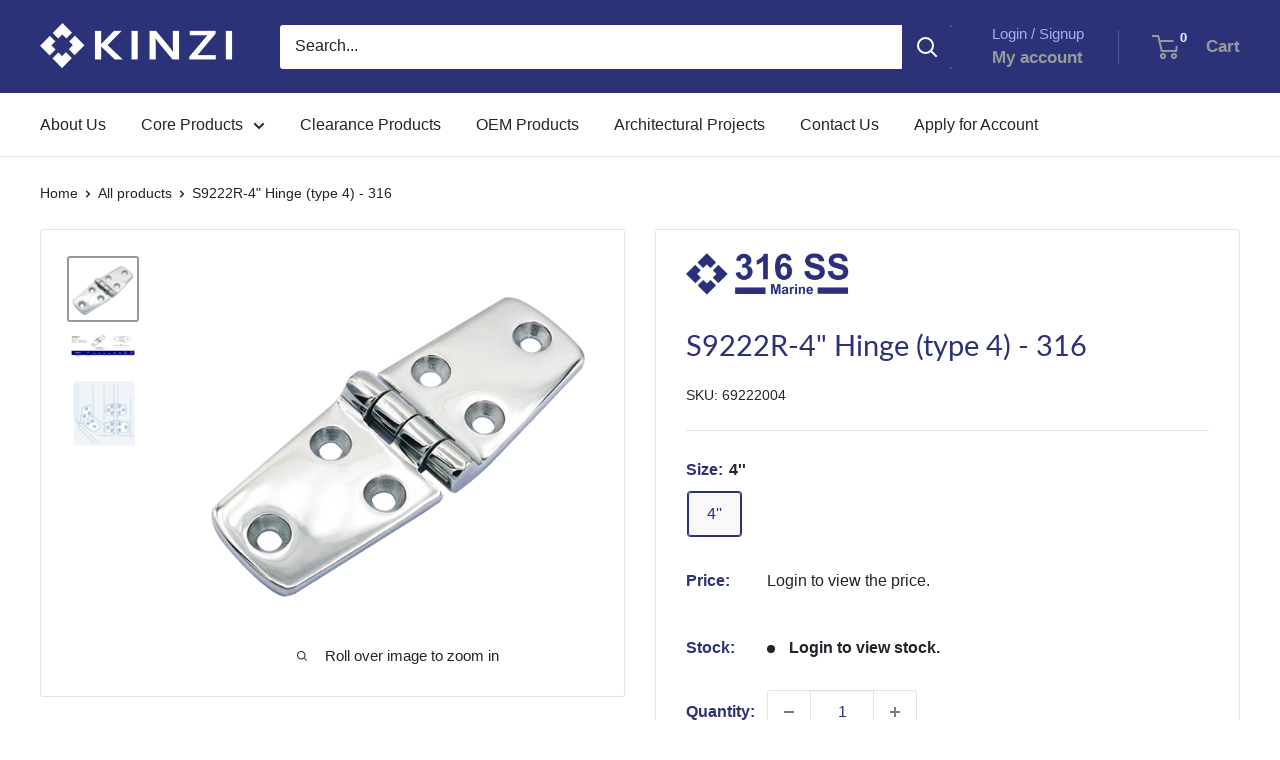

--- FILE ---
content_type: text/html; charset=utf-8
request_url: https://www.kinzi.com/products/s9222r-4-hinge
body_size: 25061
content:
<!doctype html>

<html class="no-js" lang="en">
  <head>
    <meta charset="utf-8">
    <meta name="viewport" content="width=device-width, initial-scale=1.0, height=device-height, minimum-scale=1.0, maximum-scale=1.0">
    <meta name="theme-color" content="#97999b"><title>S9222R-4&quot; Hinge (type 4) - 316
</title><meta name="description" content="Technical Data:Casting Material:AISI316 - DIN 1.4408Production:S9222R - 4&quot; - Hinge - CastSurface Treatment:“M.P.” (Mirror polished) DATA SHEET DOWNLOAD"><link rel="canonical" href="https://www.kinzi.com/products/s9222r-4-hinge"><link rel="shortcut icon" href="//www.kinzi.com/cdn/shop/files/Kinzi_Logo_2024_Square-02_96x96.png?v=1713180740" type="image/png"><link rel="preload" as="style" href="//www.kinzi.com/cdn/shop/t/12/assets/theme.css?v=66762216662947581241697636687">
    <link rel="preload" as="script" href="//www.kinzi.com/cdn/shop/t/12/assets/theme.js?v=125664981295429001041710731768">
    <link rel="preconnect" href="https://cdn.shopify.com">
    <link rel="preconnect" href="https://fonts.shopifycdn.com"> 
    <link rel="dns-prefetch" href="https://productreviews.shopifycdn.com">
    <link rel="dns-prefetch" href="https://ajax.googleapis.com">
    <link rel="dns-prefetch" href="https://maps.googleapis.com">
    <link rel="dns-prefetch" href="https://maps.gstatic.com">

    <meta property="og:type" content="product">
  <meta property="og:title" content="S9222R-4&quot; Hinge (type 4) - 316"><meta property="og:image" content="http://www.kinzi.com/cdn/shop/products/S9222R-4-Productshotpngforweb.png?v=1632125940">
    <meta property="og:image:secure_url" content="https://www.kinzi.com/cdn/shop/products/S9222R-4-Productshotpngforweb.png?v=1632125940">
    <meta property="og:image:width" content="530">
    <meta property="og:image:height" content="480"><meta property="product:price:amount" content="999.99">
  <meta property="product:price:currency" content="USD"><meta property="og:description" content="Technical Data:Casting Material:AISI316 - DIN 1.4408Production:S9222R - 4&quot; - Hinge - CastSurface Treatment:“M.P.” (Mirror polished) DATA SHEET DOWNLOAD"><meta property="og:url" content="https://www.kinzi.com/products/s9222r-4-hinge">
<meta property="og:site_name" content="Kinzi"><meta name="twitter:card" content="summary"><meta name="twitter:title" content="S9222R-4&quot; Hinge (type 4) - 316">
  <meta name="twitter:description" content="Technical Data:Casting Material:AISI316 - DIN 1.4408Production:S9222R - 4&quot; - Hinge - CastSurface Treatment:“M.P.” (Mirror polished)                                                               DATA SHEET DOWNLOAD">
  <meta name="twitter:image" content="https://www.kinzi.com/cdn/shop/products/S9222R-4-Productshotpngforweb_600x600_crop_center.png?v=1632125940">
    <link rel="preload" href="//www.kinzi.com/cdn/fonts/lato/lato_n4.c3b93d431f0091c8be23185e15c9d1fee1e971c5.woff2" as="font" type="font/woff2" crossorigin><style>
  @font-face {
  font-family: Lato;
  font-weight: 400;
  font-style: normal;
  font-display: swap;
  src: url("//www.kinzi.com/cdn/fonts/lato/lato_n4.c3b93d431f0091c8be23185e15c9d1fee1e971c5.woff2") format("woff2"),
       url("//www.kinzi.com/cdn/fonts/lato/lato_n4.d5c00c781efb195594fd2fd4ad04f7882949e327.woff") format("woff");
}

  
@font-face {
  font-family: Lato;
  font-weight: 400;
  font-style: italic;
  font-display: swap;
  src: url("//www.kinzi.com/cdn/fonts/lato/lato_i4.09c847adc47c2fefc3368f2e241a3712168bc4b6.woff2") format("woff2"),
       url("//www.kinzi.com/cdn/fonts/lato/lato_i4.3c7d9eb6c1b0a2bf62d892c3ee4582b016d0f30c.woff") format("woff");
}


  
  
  

  :root {
    --default-text-font-size : 15px;
    --base-text-font-size    : 16px;
    --heading-font-family    : Lato, sans-serif;
    --heading-font-weight    : 400;
    --heading-font-style     : normal;
    --text-font-family       : "system_ui", -apple-system, 'Segoe UI', Roboto, 'Helvetica Neue', 'Noto Sans', 'Liberation Sans', Arial, sans-serif, 'Apple Color Emoji', 'Segoe UI Emoji', 'Segoe UI Symbol', 'Noto Color Emoji';
    --text-font-weight       : 400;
    --text-font-style        : normal;
    --text-font-bolder-weight: bolder;
    --text-link-decoration   : underline;

    --text-color               : #212529;
    --text-color-rgb           : 33, 37, 41;
    --heading-color            : #2b3278;
    --border-color             : #e1e3e4;
    --border-color-rgb         : 225, 227, 228;
    --form-border-color        : #d4d6d8;
    --accent-color             : #97999b;
    --accent-color-rgb         : 151, 153, 155;
    --link-color               : #2b3278;
    --link-color-hover         : #171b40;
    --background               : #ffffff;
    --secondary-background     : #ffffff;
    --secondary-background-rgb : 255, 255, 255;
    --accent-background        : rgba(151, 153, 155, 0.08);

    --input-background: #ffffff;

    --error-color       : #ff0000;
    --error-background  : rgba(255, 0, 0, 0.07);
    --success-color     : #00aa00;
    --success-background: rgba(0, 170, 0, 0.11);

    --primary-button-background      : #2b3278;
    --primary-button-background-rgb  : 43, 50, 120;
    --primary-button-text-color      : #ffffff;
    --secondary-button-background    : #ffffff;
    --secondary-button-background-rgb: 255, 255, 255;
    --secondary-button-text-color    : #2b3278;

    --header-background      : #2b3278;
    --header-text-color      : #97999b;
    --header-light-text-color: #a3afef;
    --header-border-color    : rgba(163, 175, 239, 0.3);
    --header-accent-color    : #2b3278;

    --footer-background-color:    #f3f5f6;
    --footer-heading-text-color:  #2b3278;
    --footer-body-text-color:     #212529;
    --footer-body-text-color-rgb: 33, 37, 41;
    --footer-accent-color:        #2b3278;
    --footer-accent-color-rgb:    43, 50, 120;
    --footer-border:              none;
    
    --flickity-arrow-color: #abb1b4;--product-on-sale-accent           : #ee0000;
    --product-on-sale-accent-rgb       : 238, 0, 0;
    --product-on-sale-color            : #ffffff;
    --product-in-stock-color           : #008a00;
    --product-low-stock-color          : #ee0000;
    --product-sold-out-color           : #8a9297;
    --product-custom-label-1-background: #008a00;
    --product-custom-label-1-color     : #ffffff;
    --product-custom-label-2-background: #00a500;
    --product-custom-label-2-color     : #ffffff;
    --product-review-star-color        : #ffbd00;

    --mobile-container-gutter : 20px;
    --desktop-container-gutter: 40px;

    /* Shopify related variables */
    --payment-terms-background-color: #ffffff;
  }
</style>

<script>
  // IE11 does not have support for CSS variables, so we have to polyfill them
  if (!(((window || {}).CSS || {}).supports && window.CSS.supports('(--a: 0)'))) {
    const script = document.createElement('script');
    script.type = 'text/javascript';
    script.src = 'https://cdn.jsdelivr.net/npm/css-vars-ponyfill@2';
    script.onload = function() {
      cssVars({});
    };

    document.getElementsByTagName('head')[0].appendChild(script);
  }
</script>


    <script>window.performance && window.performance.mark && window.performance.mark('shopify.content_for_header.start');</script><meta name="google-site-verification" content="A62paOTB3GL5wSkYoovGN8V4QYo19JJz8LXrcpZbIq4">
<meta id="shopify-digital-wallet" name="shopify-digital-wallet" content="/8424751151/digital_wallets/dialog">
<link rel="alternate" type="application/json+oembed" href="https://www.kinzi.com/products/s9222r-4-hinge.oembed">
<script async="async" src="/checkouts/internal/preloads.js?locale=en-US"></script>
<script id="shopify-features" type="application/json">{"accessToken":"998cda3e48ca5be5a1d3e17561f21824","betas":["rich-media-storefront-analytics"],"domain":"www.kinzi.com","predictiveSearch":true,"shopId":8424751151,"locale":"en"}</script>
<script>var Shopify = Shopify || {};
Shopify.shop = "kinzi-thailand.myshopify.com";
Shopify.locale = "en";
Shopify.currency = {"active":"USD","rate":"1.0"};
Shopify.country = "US";
Shopify.theme = {"name":"LIVE","id":124671656003,"schema_name":"Warehouse","schema_version":"4.2.3","theme_store_id":null,"role":"main"};
Shopify.theme.handle = "null";
Shopify.theme.style = {"id":null,"handle":null};
Shopify.cdnHost = "www.kinzi.com/cdn";
Shopify.routes = Shopify.routes || {};
Shopify.routes.root = "/";</script>
<script type="module">!function(o){(o.Shopify=o.Shopify||{}).modules=!0}(window);</script>
<script>!function(o){function n(){var o=[];function n(){o.push(Array.prototype.slice.apply(arguments))}return n.q=o,n}var t=o.Shopify=o.Shopify||{};t.loadFeatures=n(),t.autoloadFeatures=n()}(window);</script>
<script id="shop-js-analytics" type="application/json">{"pageType":"product"}</script>
<script defer="defer" async type="module" src="//www.kinzi.com/cdn/shopifycloud/shop-js/modules/v2/client.init-shop-cart-sync_BT-GjEfc.en.esm.js"></script>
<script defer="defer" async type="module" src="//www.kinzi.com/cdn/shopifycloud/shop-js/modules/v2/chunk.common_D58fp_Oc.esm.js"></script>
<script defer="defer" async type="module" src="//www.kinzi.com/cdn/shopifycloud/shop-js/modules/v2/chunk.modal_xMitdFEc.esm.js"></script>
<script type="module">
  await import("//www.kinzi.com/cdn/shopifycloud/shop-js/modules/v2/client.init-shop-cart-sync_BT-GjEfc.en.esm.js");
await import("//www.kinzi.com/cdn/shopifycloud/shop-js/modules/v2/chunk.common_D58fp_Oc.esm.js");
await import("//www.kinzi.com/cdn/shopifycloud/shop-js/modules/v2/chunk.modal_xMitdFEc.esm.js");

  window.Shopify.SignInWithShop?.initShopCartSync?.({"fedCMEnabled":true,"windoidEnabled":true});

</script>
<script id="__st">var __st={"a":8424751151,"offset":25200,"reqid":"4e78a021-7c2e-4d31-9278-1446f4f4a068-1769114924","pageurl":"www.kinzi.com\/products\/s9222r-4-hinge","u":"e2dc2912f07d","p":"product","rtyp":"product","rid":1233992712239};</script>
<script>window.ShopifyPaypalV4VisibilityTracking = true;</script>
<script id="captcha-bootstrap">!function(){'use strict';const t='contact',e='account',n='new_comment',o=[[t,t],['blogs',n],['comments',n],[t,'customer']],c=[[e,'customer_login'],[e,'guest_login'],[e,'recover_customer_password'],[e,'create_customer']],r=t=>t.map((([t,e])=>`form[action*='/${t}']:not([data-nocaptcha='true']) input[name='form_type'][value='${e}']`)).join(','),a=t=>()=>t?[...document.querySelectorAll(t)].map((t=>t.form)):[];function s(){const t=[...o],e=r(t);return a(e)}const i='password',u='form_key',d=['recaptcha-v3-token','g-recaptcha-response','h-captcha-response',i],f=()=>{try{return window.sessionStorage}catch{return}},m='__shopify_v',_=t=>t.elements[u];function p(t,e,n=!1){try{const o=window.sessionStorage,c=JSON.parse(o.getItem(e)),{data:r}=function(t){const{data:e,action:n}=t;return t[m]||n?{data:e,action:n}:{data:t,action:n}}(c);for(const[e,n]of Object.entries(r))t.elements[e]&&(t.elements[e].value=n);n&&o.removeItem(e)}catch(o){console.error('form repopulation failed',{error:o})}}const l='form_type',E='cptcha';function T(t){t.dataset[E]=!0}const w=window,h=w.document,L='Shopify',v='ce_forms',y='captcha';let A=!1;((t,e)=>{const n=(g='f06e6c50-85a8-45c8-87d0-21a2b65856fe',I='https://cdn.shopify.com/shopifycloud/storefront-forms-hcaptcha/ce_storefront_forms_captcha_hcaptcha.v1.5.2.iife.js',D={infoText:'Protected by hCaptcha',privacyText:'Privacy',termsText:'Terms'},(t,e,n)=>{const o=w[L][v],c=o.bindForm;if(c)return c(t,g,e,D).then(n);var r;o.q.push([[t,g,e,D],n]),r=I,A||(h.body.append(Object.assign(h.createElement('script'),{id:'captcha-provider',async:!0,src:r})),A=!0)});var g,I,D;w[L]=w[L]||{},w[L][v]=w[L][v]||{},w[L][v].q=[],w[L][y]=w[L][y]||{},w[L][y].protect=function(t,e){n(t,void 0,e),T(t)},Object.freeze(w[L][y]),function(t,e,n,w,h,L){const[v,y,A,g]=function(t,e,n){const i=e?o:[],u=t?c:[],d=[...i,...u],f=r(d),m=r(i),_=r(d.filter((([t,e])=>n.includes(e))));return[a(f),a(m),a(_),s()]}(w,h,L),I=t=>{const e=t.target;return e instanceof HTMLFormElement?e:e&&e.form},D=t=>v().includes(t);t.addEventListener('submit',(t=>{const e=I(t);if(!e)return;const n=D(e)&&!e.dataset.hcaptchaBound&&!e.dataset.recaptchaBound,o=_(e),c=g().includes(e)&&(!o||!o.value);(n||c)&&t.preventDefault(),c&&!n&&(function(t){try{if(!f())return;!function(t){const e=f();if(!e)return;const n=_(t);if(!n)return;const o=n.value;o&&e.removeItem(o)}(t);const e=Array.from(Array(32),(()=>Math.random().toString(36)[2])).join('');!function(t,e){_(t)||t.append(Object.assign(document.createElement('input'),{type:'hidden',name:u})),t.elements[u].value=e}(t,e),function(t,e){const n=f();if(!n)return;const o=[...t.querySelectorAll(`input[type='${i}']`)].map((({name:t})=>t)),c=[...d,...o],r={};for(const[a,s]of new FormData(t).entries())c.includes(a)||(r[a]=s);n.setItem(e,JSON.stringify({[m]:1,action:t.action,data:r}))}(t,e)}catch(e){console.error('failed to persist form',e)}}(e),e.submit())}));const S=(t,e)=>{t&&!t.dataset[E]&&(n(t,e.some((e=>e===t))),T(t))};for(const o of['focusin','change'])t.addEventListener(o,(t=>{const e=I(t);D(e)&&S(e,y())}));const B=e.get('form_key'),M=e.get(l),P=B&&M;t.addEventListener('DOMContentLoaded',(()=>{const t=y();if(P)for(const e of t)e.elements[l].value===M&&p(e,B);[...new Set([...A(),...v().filter((t=>'true'===t.dataset.shopifyCaptcha))])].forEach((e=>S(e,t)))}))}(h,new URLSearchParams(w.location.search),n,t,e,['guest_login'])})(!0,!0)}();</script>
<script integrity="sha256-4kQ18oKyAcykRKYeNunJcIwy7WH5gtpwJnB7kiuLZ1E=" data-source-attribution="shopify.loadfeatures" defer="defer" src="//www.kinzi.com/cdn/shopifycloud/storefront/assets/storefront/load_feature-a0a9edcb.js" crossorigin="anonymous"></script>
<script data-source-attribution="shopify.dynamic_checkout.dynamic.init">var Shopify=Shopify||{};Shopify.PaymentButton=Shopify.PaymentButton||{isStorefrontPortableWallets:!0,init:function(){window.Shopify.PaymentButton.init=function(){};var t=document.createElement("script");t.src="https://www.kinzi.com/cdn/shopifycloud/portable-wallets/latest/portable-wallets.en.js",t.type="module",document.head.appendChild(t)}};
</script>
<script data-source-attribution="shopify.dynamic_checkout.buyer_consent">
  function portableWalletsHideBuyerConsent(e){var t=document.getElementById("shopify-buyer-consent"),n=document.getElementById("shopify-subscription-policy-button");t&&n&&(t.classList.add("hidden"),t.setAttribute("aria-hidden","true"),n.removeEventListener("click",e))}function portableWalletsShowBuyerConsent(e){var t=document.getElementById("shopify-buyer-consent"),n=document.getElementById("shopify-subscription-policy-button");t&&n&&(t.classList.remove("hidden"),t.removeAttribute("aria-hidden"),n.addEventListener("click",e))}window.Shopify?.PaymentButton&&(window.Shopify.PaymentButton.hideBuyerConsent=portableWalletsHideBuyerConsent,window.Shopify.PaymentButton.showBuyerConsent=portableWalletsShowBuyerConsent);
</script>
<script data-source-attribution="shopify.dynamic_checkout.cart.bootstrap">document.addEventListener("DOMContentLoaded",(function(){function t(){return document.querySelector("shopify-accelerated-checkout-cart, shopify-accelerated-checkout")}if(t())Shopify.PaymentButton.init();else{new MutationObserver((function(e,n){t()&&(Shopify.PaymentButton.init(),n.disconnect())})).observe(document.body,{childList:!0,subtree:!0})}}));
</script>
<script id='scb4127' type='text/javascript' async='' src='https://www.kinzi.com/cdn/shopifycloud/privacy-banner/storefront-banner.js'></script>
<script>window.performance && window.performance.mark && window.performance.mark('shopify.content_for_header.end');</script>

    <link rel="stylesheet" href="//www.kinzi.com/cdn/shop/t/12/assets/theme.css?v=66762216662947581241697636687">
    <link rel="stylesheet" href="//www.kinzi.com/cdn/shop/t/12/assets/jsc-resets-styles.css?v=31256430677125569681711693584">

    
  <script type="application/ld+json">
  {
    "@context": "https://schema.org",
    "@type": "Product",
    "productID": 1233992712239,
    "offers": [{
          "@type": "Offer",
          "name": "4''",
          "availability":"https://schema.org/InStock",
          "price": 999.99,
          "priceCurrency": "USD",
          "priceValidUntil": "2026-02-02","sku": "69222004",
          "url": "/products/s9222r-4-hinge?variant=11664934141999"
        }
],"brand": {
      "@type": "Brand",
      "name": "316 ss"
    },
    "name": "S9222R-4\" Hinge (type 4) - 316",
    "description": "Technical Data:Casting Material:AISI316 - DIN 1.4408Production:S9222R - 4\" - Hinge - CastSurface Treatment:“M.P.” (Mirror polished)                                                               DATA SHEET DOWNLOAD",
    "category": "Hinges and Deck Mounts",
    "url": "/products/s9222r-4-hinge",
    "sku": "69222004",
    "image": {
      "@type": "ImageObject",
      "url": "https://www.kinzi.com/cdn/shop/products/S9222R-4-Productshotpngforweb.png?v=1632125940&width=1024",
      "image": "https://www.kinzi.com/cdn/shop/products/S9222R-4-Productshotpngforweb.png?v=1632125940&width=1024",
      "name": "",
      "width": "1024",
      "height": "1024"
    }
  }
  </script>



  <script type="application/ld+json">
  {
    "@context": "https://schema.org",
    "@type": "BreadcrumbList",
  "itemListElement": [{
      "@type": "ListItem",
      "position": 1,
      "name": "Home",
      "item": "https://www.kinzi.com"
    },{
          "@type": "ListItem",
          "position": 2,
          "name": "S9222R-4\" Hinge (type 4) - 316",
          "item": "https://www.kinzi.com/products/s9222r-4-hinge"
        }]
  }
  </script>



    <script>
      // This allows to expose several variables to the global scope, to be used in scripts
      window.theme = {
        pageType: "product",
        cartCount: 0,
        moneyFormat: "${{amount}}",
        moneyWithCurrencyFormat: "${{amount}} USD",
        currencyCodeEnabled: false,
        showDiscount: true,
        discountMode: "percentage",
        cartType: "drawer"
      };

      window.routes = {
        rootUrl: "\/",
        rootUrlWithoutSlash: '',
        cartUrl: "\/cart",
        cartAddUrl: "\/cart\/add",
        cartChangeUrl: "\/cart\/change",
        searchUrl: "\/search",
        productRecommendationsUrl: "\/recommendations\/products"
      };

      window.languages = {
        productRegularPrice: "Regular price",
        productSalePrice: "Sale price",
        collectionOnSaleLabel: "Save {{savings}}",
        productFormUnavailable: "Unavailable",
        productFormAddToCart: "Add to cart",
        productFormPreOrder: "Pre-order",
        productFormSoldOut: "Sold out",
        productAdded: "Product has been added to your cart",
        productAddedShort: "Added!",
        shippingEstimatorNoResults: "No shipping could be found for your address.",
        shippingEstimatorOneResult: "There is one shipping rate for your address:",
        shippingEstimatorMultipleResults: "There are {{count}} shipping rates for your address:",
        shippingEstimatorErrors: "There are some errors:"
      };

      document.documentElement.className = document.documentElement.className.replace('no-js', 'js');
    </script><script src="//www.kinzi.com/cdn/shop/t/12/assets/theme.js?v=125664981295429001041710731768" defer></script>
    <script src="//www.kinzi.com/cdn/shop/t/12/assets/custom.js?v=102476495355921946141697636687" defer></script>
    <script src="https://code.jquery.com/jquery-3.7.1.min.js"></script>
    <script src="//www.kinzi.com/cdn/shop/t/12/assets/jsc-reset-scripts.js?v=79023905989117301971711684676" defer></script><script>
        (function () {
          window.onpageshow = function() {
            // We force re-freshing the cart content onpageshow, as most browsers will serve a cache copy when hitting the
            // back button, which cause staled data
            document.documentElement.dispatchEvent(new CustomEvent('cart:refresh', {
              bubbles: true,
              detail: {scrollToTop: false}
            }));
          };
        })();
      </script><!-- "snippets/shogun-head.liquid" was not rendered, the associated app was uninstalled -->
<link href="https://monorail-edge.shopifysvc.com" rel="dns-prefetch">
<script>(function(){if ("sendBeacon" in navigator && "performance" in window) {try {var session_token_from_headers = performance.getEntriesByType('navigation')[0].serverTiming.find(x => x.name == '_s').description;} catch {var session_token_from_headers = undefined;}var session_cookie_matches = document.cookie.match(/_shopify_s=([^;]*)/);var session_token_from_cookie = session_cookie_matches && session_cookie_matches.length === 2 ? session_cookie_matches[1] : "";var session_token = session_token_from_headers || session_token_from_cookie || "";function handle_abandonment_event(e) {var entries = performance.getEntries().filter(function(entry) {return /monorail-edge.shopifysvc.com/.test(entry.name);});if (!window.abandonment_tracked && entries.length === 0) {window.abandonment_tracked = true;var currentMs = Date.now();var navigation_start = performance.timing.navigationStart;var payload = {shop_id: 8424751151,url: window.location.href,navigation_start,duration: currentMs - navigation_start,session_token,page_type: "product"};window.navigator.sendBeacon("https://monorail-edge.shopifysvc.com/v1/produce", JSON.stringify({schema_id: "online_store_buyer_site_abandonment/1.1",payload: payload,metadata: {event_created_at_ms: currentMs,event_sent_at_ms: currentMs}}));}}window.addEventListener('pagehide', handle_abandonment_event);}}());</script>
<script id="web-pixels-manager-setup">(function e(e,d,r,n,o){if(void 0===o&&(o={}),!Boolean(null===(a=null===(i=window.Shopify)||void 0===i?void 0:i.analytics)||void 0===a?void 0:a.replayQueue)){var i,a;window.Shopify=window.Shopify||{};var t=window.Shopify;t.analytics=t.analytics||{};var s=t.analytics;s.replayQueue=[],s.publish=function(e,d,r){return s.replayQueue.push([e,d,r]),!0};try{self.performance.mark("wpm:start")}catch(e){}var l=function(){var e={modern:/Edge?\/(1{2}[4-9]|1[2-9]\d|[2-9]\d{2}|\d{4,})\.\d+(\.\d+|)|Firefox\/(1{2}[4-9]|1[2-9]\d|[2-9]\d{2}|\d{4,})\.\d+(\.\d+|)|Chrom(ium|e)\/(9{2}|\d{3,})\.\d+(\.\d+|)|(Maci|X1{2}).+ Version\/(15\.\d+|(1[6-9]|[2-9]\d|\d{3,})\.\d+)([,.]\d+|)( \(\w+\)|)( Mobile\/\w+|) Safari\/|Chrome.+OPR\/(9{2}|\d{3,})\.\d+\.\d+|(CPU[ +]OS|iPhone[ +]OS|CPU[ +]iPhone|CPU IPhone OS|CPU iPad OS)[ +]+(15[._]\d+|(1[6-9]|[2-9]\d|\d{3,})[._]\d+)([._]\d+|)|Android:?[ /-](13[3-9]|1[4-9]\d|[2-9]\d{2}|\d{4,})(\.\d+|)(\.\d+|)|Android.+Firefox\/(13[5-9]|1[4-9]\d|[2-9]\d{2}|\d{4,})\.\d+(\.\d+|)|Android.+Chrom(ium|e)\/(13[3-9]|1[4-9]\d|[2-9]\d{2}|\d{4,})\.\d+(\.\d+|)|SamsungBrowser\/([2-9]\d|\d{3,})\.\d+/,legacy:/Edge?\/(1[6-9]|[2-9]\d|\d{3,})\.\d+(\.\d+|)|Firefox\/(5[4-9]|[6-9]\d|\d{3,})\.\d+(\.\d+|)|Chrom(ium|e)\/(5[1-9]|[6-9]\d|\d{3,})\.\d+(\.\d+|)([\d.]+$|.*Safari\/(?![\d.]+ Edge\/[\d.]+$))|(Maci|X1{2}).+ Version\/(10\.\d+|(1[1-9]|[2-9]\d|\d{3,})\.\d+)([,.]\d+|)( \(\w+\)|)( Mobile\/\w+|) Safari\/|Chrome.+OPR\/(3[89]|[4-9]\d|\d{3,})\.\d+\.\d+|(CPU[ +]OS|iPhone[ +]OS|CPU[ +]iPhone|CPU IPhone OS|CPU iPad OS)[ +]+(10[._]\d+|(1[1-9]|[2-9]\d|\d{3,})[._]\d+)([._]\d+|)|Android:?[ /-](13[3-9]|1[4-9]\d|[2-9]\d{2}|\d{4,})(\.\d+|)(\.\d+|)|Mobile Safari.+OPR\/([89]\d|\d{3,})\.\d+\.\d+|Android.+Firefox\/(13[5-9]|1[4-9]\d|[2-9]\d{2}|\d{4,})\.\d+(\.\d+|)|Android.+Chrom(ium|e)\/(13[3-9]|1[4-9]\d|[2-9]\d{2}|\d{4,})\.\d+(\.\d+|)|Android.+(UC? ?Browser|UCWEB|U3)[ /]?(15\.([5-9]|\d{2,})|(1[6-9]|[2-9]\d|\d{3,})\.\d+)\.\d+|SamsungBrowser\/(5\.\d+|([6-9]|\d{2,})\.\d+)|Android.+MQ{2}Browser\/(14(\.(9|\d{2,})|)|(1[5-9]|[2-9]\d|\d{3,})(\.\d+|))(\.\d+|)|K[Aa][Ii]OS\/(3\.\d+|([4-9]|\d{2,})\.\d+)(\.\d+|)/},d=e.modern,r=e.legacy,n=navigator.userAgent;return n.match(d)?"modern":n.match(r)?"legacy":"unknown"}(),u="modern"===l?"modern":"legacy",c=(null!=n?n:{modern:"",legacy:""})[u],f=function(e){return[e.baseUrl,"/wpm","/b",e.hashVersion,"modern"===e.buildTarget?"m":"l",".js"].join("")}({baseUrl:d,hashVersion:r,buildTarget:u}),m=function(e){var d=e.version,r=e.bundleTarget,n=e.surface,o=e.pageUrl,i=e.monorailEndpoint;return{emit:function(e){var a=e.status,t=e.errorMsg,s=(new Date).getTime(),l=JSON.stringify({metadata:{event_sent_at_ms:s},events:[{schema_id:"web_pixels_manager_load/3.1",payload:{version:d,bundle_target:r,page_url:o,status:a,surface:n,error_msg:t},metadata:{event_created_at_ms:s}}]});if(!i)return console&&console.warn&&console.warn("[Web Pixels Manager] No Monorail endpoint provided, skipping logging."),!1;try{return self.navigator.sendBeacon.bind(self.navigator)(i,l)}catch(e){}var u=new XMLHttpRequest;try{return u.open("POST",i,!0),u.setRequestHeader("Content-Type","text/plain"),u.send(l),!0}catch(e){return console&&console.warn&&console.warn("[Web Pixels Manager] Got an unhandled error while logging to Monorail."),!1}}}}({version:r,bundleTarget:l,surface:e.surface,pageUrl:self.location.href,monorailEndpoint:e.monorailEndpoint});try{o.browserTarget=l,function(e){var d=e.src,r=e.async,n=void 0===r||r,o=e.onload,i=e.onerror,a=e.sri,t=e.scriptDataAttributes,s=void 0===t?{}:t,l=document.createElement("script"),u=document.querySelector("head"),c=document.querySelector("body");if(l.async=n,l.src=d,a&&(l.integrity=a,l.crossOrigin="anonymous"),s)for(var f in s)if(Object.prototype.hasOwnProperty.call(s,f))try{l.dataset[f]=s[f]}catch(e){}if(o&&l.addEventListener("load",o),i&&l.addEventListener("error",i),u)u.appendChild(l);else{if(!c)throw new Error("Did not find a head or body element to append the script");c.appendChild(l)}}({src:f,async:!0,onload:function(){if(!function(){var e,d;return Boolean(null===(d=null===(e=window.Shopify)||void 0===e?void 0:e.analytics)||void 0===d?void 0:d.initialized)}()){var d=window.webPixelsManager.init(e)||void 0;if(d){var r=window.Shopify.analytics;r.replayQueue.forEach((function(e){var r=e[0],n=e[1],o=e[2];d.publishCustomEvent(r,n,o)})),r.replayQueue=[],r.publish=d.publishCustomEvent,r.visitor=d.visitor,r.initialized=!0}}},onerror:function(){return m.emit({status:"failed",errorMsg:"".concat(f," has failed to load")})},sri:function(e){var d=/^sha384-[A-Za-z0-9+/=]+$/;return"string"==typeof e&&d.test(e)}(c)?c:"",scriptDataAttributes:o}),m.emit({status:"loading"})}catch(e){m.emit({status:"failed",errorMsg:(null==e?void 0:e.message)||"Unknown error"})}}})({shopId: 8424751151,storefrontBaseUrl: "https://www.kinzi.com",extensionsBaseUrl: "https://extensions.shopifycdn.com/cdn/shopifycloud/web-pixels-manager",monorailEndpoint: "https://monorail-edge.shopifysvc.com/unstable/produce_batch",surface: "storefront-renderer",enabledBetaFlags: ["2dca8a86"],webPixelsConfigList: [{"id":"392233027","configuration":"{\"config\":\"{\\\"pixel_id\\\":\\\"G-6NN50165Q8\\\",\\\"target_country\\\":\\\"US\\\",\\\"gtag_events\\\":[{\\\"type\\\":\\\"begin_checkout\\\",\\\"action_label\\\":\\\"G-6NN50165Q8\\\"},{\\\"type\\\":\\\"search\\\",\\\"action_label\\\":\\\"G-6NN50165Q8\\\"},{\\\"type\\\":\\\"view_item\\\",\\\"action_label\\\":[\\\"G-6NN50165Q8\\\",\\\"MC-K4DZE9JFMG\\\"]},{\\\"type\\\":\\\"purchase\\\",\\\"action_label\\\":[\\\"G-6NN50165Q8\\\",\\\"MC-K4DZE9JFMG\\\"]},{\\\"type\\\":\\\"page_view\\\",\\\"action_label\\\":[\\\"G-6NN50165Q8\\\",\\\"MC-K4DZE9JFMG\\\"]},{\\\"type\\\":\\\"add_payment_info\\\",\\\"action_label\\\":\\\"G-6NN50165Q8\\\"},{\\\"type\\\":\\\"add_to_cart\\\",\\\"action_label\\\":\\\"G-6NN50165Q8\\\"}],\\\"enable_monitoring_mode\\\":false}\"}","eventPayloadVersion":"v1","runtimeContext":"OPEN","scriptVersion":"b2a88bafab3e21179ed38636efcd8a93","type":"APP","apiClientId":1780363,"privacyPurposes":[],"dataSharingAdjustments":{"protectedCustomerApprovalScopes":["read_customer_address","read_customer_email","read_customer_name","read_customer_personal_data","read_customer_phone"]}},{"id":"shopify-app-pixel","configuration":"{}","eventPayloadVersion":"v1","runtimeContext":"STRICT","scriptVersion":"0450","apiClientId":"shopify-pixel","type":"APP","privacyPurposes":["ANALYTICS","MARKETING"]},{"id":"shopify-custom-pixel","eventPayloadVersion":"v1","runtimeContext":"LAX","scriptVersion":"0450","apiClientId":"shopify-pixel","type":"CUSTOM","privacyPurposes":["ANALYTICS","MARKETING"]}],isMerchantRequest: false,initData: {"shop":{"name":"Kinzi","paymentSettings":{"currencyCode":"USD"},"myshopifyDomain":"kinzi-thailand.myshopify.com","countryCode":"TH","storefrontUrl":"https:\/\/www.kinzi.com"},"customer":null,"cart":null,"checkout":null,"productVariants":[{"price":{"amount":999.99,"currencyCode":"USD"},"product":{"title":"S9222R-4\" Hinge (type 4) - 316","vendor":"316 ss","id":"1233992712239","untranslatedTitle":"S9222R-4\" Hinge (type 4) - 316","url":"\/products\/s9222r-4-hinge","type":"Hinges and Deck Mounts"},"id":"11664934141999","image":{"src":"\/\/www.kinzi.com\/cdn\/shop\/products\/S9222R-4-Productshotpngforweb.png?v=1632125940"},"sku":"69222004","title":"4''","untranslatedTitle":"4''"}],"purchasingCompany":null},},"https://www.kinzi.com/cdn","fcfee988w5aeb613cpc8e4bc33m6693e112",{"modern":"","legacy":""},{"shopId":"8424751151","storefrontBaseUrl":"https:\/\/www.kinzi.com","extensionBaseUrl":"https:\/\/extensions.shopifycdn.com\/cdn\/shopifycloud\/web-pixels-manager","surface":"storefront-renderer","enabledBetaFlags":"[\"2dca8a86\"]","isMerchantRequest":"false","hashVersion":"fcfee988w5aeb613cpc8e4bc33m6693e112","publish":"custom","events":"[[\"page_viewed\",{}],[\"product_viewed\",{\"productVariant\":{\"price\":{\"amount\":999.99,\"currencyCode\":\"USD\"},\"product\":{\"title\":\"S9222R-4\\\" Hinge (type 4) - 316\",\"vendor\":\"316 ss\",\"id\":\"1233992712239\",\"untranslatedTitle\":\"S9222R-4\\\" Hinge (type 4) - 316\",\"url\":\"\/products\/s9222r-4-hinge\",\"type\":\"Hinges and Deck Mounts\"},\"id\":\"11664934141999\",\"image\":{\"src\":\"\/\/www.kinzi.com\/cdn\/shop\/products\/S9222R-4-Productshotpngforweb.png?v=1632125940\"},\"sku\":\"69222004\",\"title\":\"4''\",\"untranslatedTitle\":\"4''\"}}]]"});</script><script>
  window.ShopifyAnalytics = window.ShopifyAnalytics || {};
  window.ShopifyAnalytics.meta = window.ShopifyAnalytics.meta || {};
  window.ShopifyAnalytics.meta.currency = 'USD';
  var meta = {"product":{"id":1233992712239,"gid":"gid:\/\/shopify\/Product\/1233992712239","vendor":"316 ss","type":"Hinges and Deck Mounts","handle":"s9222r-4-hinge","variants":[{"id":11664934141999,"price":99999,"name":"S9222R-4\" Hinge (type 4) - 316 - 4''","public_title":"4''","sku":"69222004"}],"remote":false},"page":{"pageType":"product","resourceType":"product","resourceId":1233992712239,"requestId":"4e78a021-7c2e-4d31-9278-1446f4f4a068-1769114924"}};
  for (var attr in meta) {
    window.ShopifyAnalytics.meta[attr] = meta[attr];
  }
</script>
<script class="analytics">
  (function () {
    var customDocumentWrite = function(content) {
      var jquery = null;

      if (window.jQuery) {
        jquery = window.jQuery;
      } else if (window.Checkout && window.Checkout.$) {
        jquery = window.Checkout.$;
      }

      if (jquery) {
        jquery('body').append(content);
      }
    };

    var hasLoggedConversion = function(token) {
      if (token) {
        return document.cookie.indexOf('loggedConversion=' + token) !== -1;
      }
      return false;
    }

    var setCookieIfConversion = function(token) {
      if (token) {
        var twoMonthsFromNow = new Date(Date.now());
        twoMonthsFromNow.setMonth(twoMonthsFromNow.getMonth() + 2);

        document.cookie = 'loggedConversion=' + token + '; expires=' + twoMonthsFromNow;
      }
    }

    var trekkie = window.ShopifyAnalytics.lib = window.trekkie = window.trekkie || [];
    if (trekkie.integrations) {
      return;
    }
    trekkie.methods = [
      'identify',
      'page',
      'ready',
      'track',
      'trackForm',
      'trackLink'
    ];
    trekkie.factory = function(method) {
      return function() {
        var args = Array.prototype.slice.call(arguments);
        args.unshift(method);
        trekkie.push(args);
        return trekkie;
      };
    };
    for (var i = 0; i < trekkie.methods.length; i++) {
      var key = trekkie.methods[i];
      trekkie[key] = trekkie.factory(key);
    }
    trekkie.load = function(config) {
      trekkie.config = config || {};
      trekkie.config.initialDocumentCookie = document.cookie;
      var first = document.getElementsByTagName('script')[0];
      var script = document.createElement('script');
      script.type = 'text/javascript';
      script.onerror = function(e) {
        var scriptFallback = document.createElement('script');
        scriptFallback.type = 'text/javascript';
        scriptFallback.onerror = function(error) {
                var Monorail = {
      produce: function produce(monorailDomain, schemaId, payload) {
        var currentMs = new Date().getTime();
        var event = {
          schema_id: schemaId,
          payload: payload,
          metadata: {
            event_created_at_ms: currentMs,
            event_sent_at_ms: currentMs
          }
        };
        return Monorail.sendRequest("https://" + monorailDomain + "/v1/produce", JSON.stringify(event));
      },
      sendRequest: function sendRequest(endpointUrl, payload) {
        // Try the sendBeacon API
        if (window && window.navigator && typeof window.navigator.sendBeacon === 'function' && typeof window.Blob === 'function' && !Monorail.isIos12()) {
          var blobData = new window.Blob([payload], {
            type: 'text/plain'
          });

          if (window.navigator.sendBeacon(endpointUrl, blobData)) {
            return true;
          } // sendBeacon was not successful

        } // XHR beacon

        var xhr = new XMLHttpRequest();

        try {
          xhr.open('POST', endpointUrl);
          xhr.setRequestHeader('Content-Type', 'text/plain');
          xhr.send(payload);
        } catch (e) {
          console.log(e);
        }

        return false;
      },
      isIos12: function isIos12() {
        return window.navigator.userAgent.lastIndexOf('iPhone; CPU iPhone OS 12_') !== -1 || window.navigator.userAgent.lastIndexOf('iPad; CPU OS 12_') !== -1;
      }
    };
    Monorail.produce('monorail-edge.shopifysvc.com',
      'trekkie_storefront_load_errors/1.1',
      {shop_id: 8424751151,
      theme_id: 124671656003,
      app_name: "storefront",
      context_url: window.location.href,
      source_url: "//www.kinzi.com/cdn/s/trekkie.storefront.46a754ac07d08c656eb845cfbf513dd9a18d4ced.min.js"});

        };
        scriptFallback.async = true;
        scriptFallback.src = '//www.kinzi.com/cdn/s/trekkie.storefront.46a754ac07d08c656eb845cfbf513dd9a18d4ced.min.js';
        first.parentNode.insertBefore(scriptFallback, first);
      };
      script.async = true;
      script.src = '//www.kinzi.com/cdn/s/trekkie.storefront.46a754ac07d08c656eb845cfbf513dd9a18d4ced.min.js';
      first.parentNode.insertBefore(script, first);
    };
    trekkie.load(
      {"Trekkie":{"appName":"storefront","development":false,"defaultAttributes":{"shopId":8424751151,"isMerchantRequest":null,"themeId":124671656003,"themeCityHash":"12261864634368235155","contentLanguage":"en","currency":"USD"},"isServerSideCookieWritingEnabled":true,"monorailRegion":"shop_domain","enabledBetaFlags":["65f19447"]},"Session Attribution":{},"S2S":{"facebookCapiEnabled":false,"source":"trekkie-storefront-renderer","apiClientId":580111}}
    );

    var loaded = false;
    trekkie.ready(function() {
      if (loaded) return;
      loaded = true;

      window.ShopifyAnalytics.lib = window.trekkie;

      var originalDocumentWrite = document.write;
      document.write = customDocumentWrite;
      try { window.ShopifyAnalytics.merchantGoogleAnalytics.call(this); } catch(error) {};
      document.write = originalDocumentWrite;

      window.ShopifyAnalytics.lib.page(null,{"pageType":"product","resourceType":"product","resourceId":1233992712239,"requestId":"4e78a021-7c2e-4d31-9278-1446f4f4a068-1769114924","shopifyEmitted":true});

      var match = window.location.pathname.match(/checkouts\/(.+)\/(thank_you|post_purchase)/)
      var token = match? match[1]: undefined;
      if (!hasLoggedConversion(token)) {
        setCookieIfConversion(token);
        window.ShopifyAnalytics.lib.track("Viewed Product",{"currency":"USD","variantId":11664934141999,"productId":1233992712239,"productGid":"gid:\/\/shopify\/Product\/1233992712239","name":"S9222R-4\" Hinge (type 4) - 316 - 4''","price":"999.99","sku":"69222004","brand":"316 ss","variant":"4''","category":"Hinges and Deck Mounts","nonInteraction":true,"remote":false},undefined,undefined,{"shopifyEmitted":true});
      window.ShopifyAnalytics.lib.track("monorail:\/\/trekkie_storefront_viewed_product\/1.1",{"currency":"USD","variantId":11664934141999,"productId":1233992712239,"productGid":"gid:\/\/shopify\/Product\/1233992712239","name":"S9222R-4\" Hinge (type 4) - 316 - 4''","price":"999.99","sku":"69222004","brand":"316 ss","variant":"4''","category":"Hinges and Deck Mounts","nonInteraction":true,"remote":false,"referer":"https:\/\/www.kinzi.com\/products\/s9222r-4-hinge"});
      }
    });


        var eventsListenerScript = document.createElement('script');
        eventsListenerScript.async = true;
        eventsListenerScript.src = "//www.kinzi.com/cdn/shopifycloud/storefront/assets/shop_events_listener-3da45d37.js";
        document.getElementsByTagName('head')[0].appendChild(eventsListenerScript);

})();</script>
<script
  defer
  src="https://www.kinzi.com/cdn/shopifycloud/perf-kit/shopify-perf-kit-3.0.4.min.js"
  data-application="storefront-renderer"
  data-shop-id="8424751151"
  data-render-region="gcp-us-central1"
  data-page-type="product"
  data-theme-instance-id="124671656003"
  data-theme-name="Warehouse"
  data-theme-version="4.2.3"
  data-monorail-region="shop_domain"
  data-resource-timing-sampling-rate="10"
  data-shs="true"
  data-shs-beacon="true"
  data-shs-export-with-fetch="true"
  data-shs-logs-sample-rate="1"
  data-shs-beacon-endpoint="https://www.kinzi.com/api/collect"
></script>
</head>

  <body class="warehouse--v4 features--animate-zoom template-product " data-instant-intensity="viewport"><svg class="visually-hidden">
      <linearGradient id="rating-star-gradient-half">
        <stop offset="50%" stop-color="var(--product-review-star-color)" />
        <stop offset="50%" stop-color="rgba(var(--text-color-rgb), .4)" stop-opacity="0.4" />
      </linearGradient>
    </svg>

    <a href="#main" class="visually-hidden skip-to-content">Skip to content</a>
    <span class="loading-bar"></span><!-- BEGIN sections: header-group -->
<div id="shopify-section-sections--15062650716227__header" class="shopify-section shopify-section-group-header-group shopify-section__header"><section data-section-id="sections--15062650716227__header" data-section-type="header" data-section-settings='{
  "navigationLayout": "inline",
  "desktopOpenTrigger": "hover",
  "useStickyHeader": true
}'>
  <header class="header header--inline " role="banner">
    <div class="container">
      <div class="header__inner"><nav class="header__mobile-nav hidden-lap-and-up">
            <button class="header__mobile-nav-toggle icon-state touch-area" data-action="toggle-menu" aria-expanded="false" aria-haspopup="true" aria-controls="mobile-menu" aria-label="Open menu">
              <span class="icon-state__primary"><svg focusable="false" class="icon icon--hamburger-mobile " viewBox="0 0 20 16" role="presentation">
      <path d="M0 14h20v2H0v-2zM0 0h20v2H0V0zm0 7h20v2H0V7z" fill="currentColor" fill-rule="evenodd"></path>
    </svg></span>
              <span class="icon-state__secondary"><svg focusable="false" class="icon icon--close " viewBox="0 0 19 19" role="presentation">
      <path d="M9.1923882 8.39339828l7.7781745-7.7781746 1.4142136 1.41421357-7.7781746 7.77817459 7.7781746 7.77817456L16.9705627 19l-7.7781745-7.7781746L1.41421356 19 0 17.5857864l7.7781746-7.77817456L0 2.02943725 1.41421356.61522369 9.1923882 8.39339828z" fill="currentColor" fill-rule="evenodd"></path>
    </svg></span>
            </button><div id="mobile-menu" class="mobile-menu" aria-hidden="true"><svg focusable="false" class="icon icon--nav-triangle-borderless " viewBox="0 0 20 9" role="presentation">
      <path d="M.47108938 9c.2694725-.26871321.57077721-.56867841.90388257-.89986354C3.12384116 6.36134886 5.74788116 3.76338565 9.2467995.30653888c.4145057-.4095171 1.0844277-.40860098 1.4977971.00205122L19.4935156 9H.47108938z" fill="#ffffff"></path>
    </svg><div class="mobile-menu__inner">
    <div class="mobile-menu__panel">
      <div class="mobile-menu__section">
        <ul class="mobile-menu__nav" data-type="menu" role="list"><li class="mobile-menu__nav-item"><a href="/pages/about-kinzi" class="mobile-menu__nav-link" data-type="menuitem">About Us</a></li><li class="mobile-menu__nav-item"><button class="mobile-menu__nav-link" data-type="menuitem" aria-haspopup="true" aria-expanded="false" aria-controls="mobile-panel-1" data-action="open-panel">Core Products<svg focusable="false" class="icon icon--arrow-right " viewBox="0 0 8 12" role="presentation">
      <path stroke="currentColor" stroke-width="2" d="M2 2l4 4-4 4" fill="none" stroke-linecap="square"></path>
    </svg></button></li><li class="mobile-menu__nav-item"><a href="https://www.kinzi.com/pages/clearance" class="mobile-menu__nav-link" data-type="menuitem">Clearance Products</a></li><li class="mobile-menu__nav-item"><a href="/pages/oem" class="mobile-menu__nav-link" data-type="menuitem">OEM Products</a></li><li class="mobile-menu__nav-item"><a href="/blogs/architectural-projects" class="mobile-menu__nav-link" data-type="menuitem">Architectural Projects</a></li><li class="mobile-menu__nav-item"><a href="/pages/contact" class="mobile-menu__nav-link" data-type="menuitem">Contact Us</a></li><li class="mobile-menu__nav-item"><a href="/pages/company-register" class="mobile-menu__nav-link" data-type="menuitem">Apply for Account</a></li></ul>
      </div><div class="mobile-menu__section mobile-menu__section--loose">
          <p class="mobile-menu__section-title heading h5">Need help?</p><div class="mobile-menu__help-wrapper"><svg focusable="false" class="icon icon--bi-phone " viewBox="0 0 24 24" role="presentation">
      <g stroke-width="2" fill="none" fill-rule="evenodd" stroke-linecap="square">
        <path d="M17 15l-3 3-8-8 3-3-5-5-3 3c0 9.941 8.059 18 18 18l3-3-5-5z" stroke="#2b3278"></path>
        <path d="M14 1c4.971 0 9 4.029 9 9m-9-5c2.761 0 5 2.239 5 5" stroke="#97999b"></path>
      </g>
    </svg><span>Call us +66(32)389601</span>
            </div><div class="mobile-menu__help-wrapper"><svg focusable="false" class="icon icon--bi-email " viewBox="0 0 22 22" role="presentation">
      <g fill="none" fill-rule="evenodd">
        <path stroke="#97999b" d="M.916667 10.08333367l3.66666667-2.65833334v4.65849997zm20.1666667 0L17.416667 7.42500033v4.65849997z"></path>
        <path stroke="#2b3278" stroke-width="2" d="M4.58333367 7.42500033L.916667 10.08333367V21.0833337h20.1666667V10.08333367L17.416667 7.42500033"></path>
        <path stroke="#2b3278" stroke-width="2" d="M4.58333367 12.1000003V.916667H17.416667v11.1833333m-16.5-2.01666663L21.0833337 21.0833337m0-11.00000003L11.0000003 15.5833337"></path>
        <path d="M8.25000033 5.50000033h5.49999997M8.25000033 9.166667h5.49999997" stroke="#97999b" stroke-width="2" stroke-linecap="square"></path>
      </g>
    </svg><a href="mailto:info@kinzi.com">info@kinzi.com</a>
            </div></div><div class="mobile-menu__section mobile-menu__section--loose">
          <p class="mobile-menu__section-title heading h5">Follow Us</p><ul class="social-media__item-list social-media__item-list--stack list--unstyled" role="list">
    <li class="social-media__item social-media__item--facebook">
      <a href="https://www.facebook.com/Kinzi-thailand-Co-Ltd-1019536494742643/" target="_blank" rel="noopener" aria-label="Follow us on Facebook"><svg focusable="false" class="icon icon--facebook " viewBox="0 0 30 30">
      <path d="M15 30C6.71572875 30 0 23.2842712 0 15 0 6.71572875 6.71572875 0 15 0c8.2842712 0 15 6.71572875 15 15 0 8.2842712-6.7157288 15-15 15zm3.2142857-17.1429611h-2.1428678v-2.1425646c0-.5852979.8203285-1.07160109 1.0714928-1.07160109h1.071375v-2.1428925h-2.1428678c-2.3564786 0-3.2142536 1.98610393-3.2142536 3.21449359v2.1425646h-1.0714822l.0032143 2.1528011 1.0682679-.0099086v7.499969h3.2142536v-7.499969h2.1428678v-2.1428925z" fill="currentColor" fill-rule="evenodd"></path>
    </svg>Facebook</a>
    </li>

    
<li class="social-media__item social-media__item--vimeo">
      <a href="https://vimeo.com/kinzi" target="_blank" rel="noopener" aria-label="Follow us on Vimeo"><svg focusable="false" class="icon icon--vimeo " role="presentation" viewBox="0 0 30 30">
      <path d="M15 30C6.71572875 30 0 23.2842712 0 15 0 6.71572875 6.71572875 0 15 0c8.2842712 0 15 6.71572875 15 15 0 8.2842712-6.7157288 15-15 15zm8.4984219-19.7085695c.1279451-.72836318.1250897-1.47714262-.3181629-2.04341742-.6185142-.79416419-1.9349475-.82327113-2.836953-.68325434-.7336784.11394469-3.2153494 1.22469857-4.0598409 3.88418986 1.4961816-.1153242 2.2801678.1093924 2.1363146 1.7806273-.0605053.6992563-.4084451 1.4654171-.797039 2.1997121-.4488273.8465842-1.2904635 2.5091284-2.3938363 1.3107778-.9941912-1.07875-.9194093-3.1412042-1.1467463-4.5146103-.1264494-.7707131-.2603769-1.7311041-.5091967-2.52375087-.2144201-.68159897-.706349-1.50335268-1.3077313-1.681443-.6459796-.19271276-1.4445142.10801295-1.9134647.38832243-1.49332637.89031365-2.63137079 2.15722414-3.92319397 3.20231504v.0978048c.256026.2481677.32509728.6553889.70199801.7108439.8890887.1328435 1.73657149-.8407905 2.32775633.1721585.35963291.6189708.47194172 1.2976729.70213393 1.9647874.3078295.8887962.545228 1.8566364.797039 2.8782761.4258489 1.7311041.9494581 4.3176212 2.424157 4.9509385.7523059.3241768 1.88328-.1093924 2.4557014-.4538475 1.5509764-.9312841 2.7594518-2.281377 3.7938893-3.654921 2.3651473-3.2504588 3.6700233-6.9331072 3.8671755-7.9855093z" fill="currentColor" fill-rule="evenodd"></path>
    </svg>Vimeo</a>
    </li>

    
<li class="social-media__item social-media__item--linkedin">
      <a href="https://www.linkedin.com/company/kinzi-thailand-co.-ltd." target="_blank" rel="noopener" aria-label="Follow us on LinkedIn"><svg focusable="false" class="icon icon--linkedin " role="presentation" viewBox="0 0 30 30">
      <path d="M15 30C6.71572875 30 0 23.2842712 0 15 0 6.71572875 6.71572875 0 15 0c8.2842712 0 15 6.71572875 15 15 0 8.2842712-6.7157288 15-15 15zM10.2456033 7.5c-.92709386 0-1.67417473.75112475-1.67417473 1.67662742 0 .92604418.74708087 1.67716898 1.67417473 1.67716898.9233098 0 1.6730935-.7511248 1.6730935-1.67716898C11.9186968 8.25112475 11.1689131 7.5 10.2456033 7.5zM8.80063428 21.4285714h2.88885682v-9.3037658H8.80063428v9.3037658zm4.69979822-9.3037658v9.3037658h2.8829104v-4.6015191c0-1.2141468.2292058-2.3898439 1.7309356-2.3898439 1.4811878 0 1.5001081 1.3879832 1.5001081 2.4667435v4.5246195H22.5V16.326122c0-2.5057349-.5400389-4.4320151-3.4618711-4.4320151-1.4044256 0-2.3466556.7711619-2.7315482 1.502791h-.0394623v-1.2720923h-2.7666859z" fill="currentColor" fill-rule="evenodd"></path>
    </svg>LinkedIn</a>
    </li>

    

  </ul></div></div><div id="mobile-panel-1" class="mobile-menu__panel is-nested">
          <div class="mobile-menu__section is-sticky">
            <button class="mobile-menu__back-button" data-action="close-panel"><svg focusable="false" class="icon icon--arrow-left " viewBox="0 0 8 12" role="presentation">
      <path stroke="currentColor" stroke-width="2" d="M6 10L2 6l4-4" fill="none" stroke-linecap="square"></path>
    </svg> Back</button>
          </div>

          <div class="mobile-menu__section"><div class="mobile-menu__nav-list"><div class="mobile-menu__nav-list-item"><button class="mobile-menu__nav-list-toggle text--strong" aria-controls="mobile-list-0" aria-expanded="false" data-action="toggle-collapsible" data-close-siblings="false">Lifting & Rigging<svg focusable="false" class="icon icon--arrow-bottom " viewBox="0 0 12 8" role="presentation">
      <path stroke="currentColor" stroke-width="2" d="M10 2L6 6 2 2" fill="none" stroke-linecap="square"></path>
    </svg>
                      </button>

                      <div id="mobile-list-0" class="mobile-menu__nav-collapsible">
                        <div class="mobile-menu__nav-collapsible-content">
                          <ul class="mobile-menu__nav" data-type="menu" role="list"><li class="mobile-menu__nav-item">
                                <a href="/collections/blocks" class="mobile-menu__nav-link" data-type="menuitem">Blocks</a>
                              </li><li class="mobile-menu__nav-item">
                                <a href="/collections/shackles" class="mobile-menu__nav-link" data-type="menuitem">Shackles</a>
                              </li><li class="mobile-menu__nav-item">
                                <a href="/collections/hooks" class="mobile-menu__nav-link" data-type="menuitem">Hooks</a>
                              </li><li class="mobile-menu__nav-item">
                                <a href="/collections/clips" class="mobile-menu__nav-link" data-type="menuitem">Clips</a>
                              </li><li class="mobile-menu__nav-item">
                                <a href="/collections/quick-links" class="mobile-menu__nav-link" data-type="menuitem">Quick Links</a>
                              </li><li class="mobile-menu__nav-item">
                                <a href="/collections/swivels" class="mobile-menu__nav-link" data-type="menuitem">Swivels</a>
                              </li><li class="mobile-menu__nav-item">
                                <a href="/collections/rings" class="mobile-menu__nav-link" data-type="menuitem">Rings</a>
                              </li><li class="mobile-menu__nav-item">
                                <a href="/collections/nuts-bolts-screws" class="mobile-menu__nav-link" data-type="menuitem">Eye Nuts & Bolts</a>
                              </li><li class="mobile-menu__nav-item">
                                <a href="/collections/wing-nut" class="mobile-menu__nav-link" data-type="menuitem">Wing Nuts & Bolts</a>
                              </li><li class="mobile-menu__nav-item">
                                <a href="/collections/u-bolts-eye-bolts" class="mobile-menu__nav-link" data-type="menuitem">U-Bolts</a>
                              </li><li class="mobile-menu__nav-item">
                                <a href="/collections/turnbuckles" class="mobile-menu__nav-link" data-type="menuitem">Turnbuckles</a>
                              </li><li class="mobile-menu__nav-item">
                                <a href="/collections/rope-access" class="mobile-menu__nav-link" data-type="menuitem">Rope Access</a>
                              </li></ul>
                        </div>
                      </div></div><div class="mobile-menu__nav-list-item"><button class="mobile-menu__nav-list-toggle text--strong" aria-controls="mobile-list-1" aria-expanded="false" data-action="toggle-collapsible" data-close-siblings="false">Marine Products<svg focusable="false" class="icon icon--arrow-bottom " viewBox="0 0 12 8" role="presentation">
      <path stroke="currentColor" stroke-width="2" d="M10 2L6 6 2 2" fill="none" stroke-linecap="square"></path>
    </svg>
                      </button>

                      <div id="mobile-list-1" class="mobile-menu__nav-collapsible">
                        <div class="mobile-menu__nav-collapsible-content">
                          <ul class="mobile-menu__nav" data-type="menu" role="list"><li class="mobile-menu__nav-item">
                                <a href="/collections/anchoring" class="mobile-menu__nav-link" data-type="menuitem">Anchoring / Grapplers</a>
                              </li><li class="mobile-menu__nav-item">
                                <a href="/collections/rod-holders" class="mobile-menu__nav-link" data-type="menuitem">Fishing Rod Holders</a>
                              </li><li class="mobile-menu__nav-item">
                                <a href="/collections/cleats" class="mobile-menu__nav-link" data-type="menuitem">Deck Cleats</a>
                              </li><li class="mobile-menu__nav-item">
                                <a href="/collections/binimi-fittings" class="mobile-menu__nav-link" data-type="menuitem">Binimi & Rail Fittings</a>
                              </li><li class="mobile-menu__nav-item">
                                <a href="/collections/pad-eyes" class="mobile-menu__nav-link" data-type="menuitem">Pad Eyes</a>
                              </li><li class="mobile-menu__nav-item">
                                <a href="/collections/lacing-eyes" class="mobile-menu__nav-link" data-type="menuitem">Lacing Eyes</a>
                              </li><li class="mobile-menu__nav-item">
                                <a href="/collections/hinges-hasps-latches" class="mobile-menu__nav-link" data-type="menuitem">Hinges</a>
                              </li><li class="mobile-menu__nav-item">
                                <a href="/collections/hull-fittings" class="mobile-menu__nav-link" data-type="menuitem">Hull Fittings</a>
                              </li></ul>
                        </div>
                      </div></div><div class="mobile-menu__nav-list-item"><button class="mobile-menu__nav-list-toggle text--strong" aria-controls="mobile-list-2" aria-expanded="false" data-action="toggle-collapsible" data-close-siblings="false">Wire Rope Fittings<svg focusable="false" class="icon icon--arrow-bottom " viewBox="0 0 12 8" role="presentation">
      <path stroke="currentColor" stroke-width="2" d="M10 2L6 6 2 2" fill="none" stroke-linecap="square"></path>
    </svg>
                      </button>

                      <div id="mobile-list-2" class="mobile-menu__nav-collapsible">
                        <div class="mobile-menu__nav-collapsible-content">
                          <ul class="mobile-menu__nav" data-type="menu" role="list"><li class="mobile-menu__nav-item">
                                <a href="/collections/swage-terminals" class="mobile-menu__nav-link" data-type="menuitem">Swage Terminals</a>
                              </li><li class="mobile-menu__nav-item">
                                <a href="/collections/thimbles" class="mobile-menu__nav-link" data-type="menuitem">Thimbles</a>
                              </li><li class="mobile-menu__nav-item">
                                <a href="/collections/wire-grips" class="mobile-menu__nav-link" data-type="menuitem">Wire Grips</a>
                              </li><li class="mobile-menu__nav-item">
                                <a href="/collections/balustrade" class="mobile-menu__nav-link" data-type="menuitem">Cable Railing / Balustrade</a>
                              </li></ul>
                        </div>
                      </div></div><div class="mobile-menu__nav-list-item"><button class="mobile-menu__nav-list-toggle text--strong" aria-controls="mobile-list-3" aria-expanded="false" data-action="toggle-collapsible" data-close-siblings="false">Clearance Products<svg focusable="false" class="icon icon--arrow-bottom " viewBox="0 0 12 8" role="presentation">
      <path stroke="currentColor" stroke-width="2" d="M10 2L6 6 2 2" fill="none" stroke-linecap="square"></path>
    </svg>
                      </button>

                      <div id="mobile-list-3" class="mobile-menu__nav-collapsible">
                        <div class="mobile-menu__nav-collapsible-content">
                          <ul class="mobile-menu__nav" data-type="menu" role="list"><li class="mobile-menu__nav-item">
                                <a href="/collections/clearance-316-rigging-products" class="mobile-menu__nav-link" data-type="menuitem">Clearance 316 Rigging Products</a>
                              </li><li class="mobile-menu__nav-item">
                                <a href="/collections/clearance-316-wire-rope-products-1" class="mobile-menu__nav-link" data-type="menuitem">Clearance 316 Wire Rope Products</a>
                              </li><li class="mobile-menu__nav-item">
                                <a href="/collections/clearance-316-marine-products" class="mobile-menu__nav-link" data-type="menuitem">Clearance 316 Marine Products</a>
                              </li><li class="mobile-menu__nav-item">
                                <a href="/collections/clearance-304-marine-products" class="mobile-menu__nav-link" data-type="menuitem">Clearance 304 Marine Products</a>
                              </li><li class="mobile-menu__nav-item">
                                <a href="/collections/clearance-miscellaneous" class="mobile-menu__nav-link" data-type="menuitem">Clearance Miscellaneous</a>
                              </li></ul>
                        </div>
                      </div></div></div><div class="scroller">
                    <div class="scroller__inner">
                      <div class="mobile-menu__promo-list">

                  <div class="mobile-menu__promo-item">
                    <a href="/collections/shade-sails" class="mobile-menu__promo">
                      <div class="mobile-menu__image-wrapper"><img src="//www.kinzi.com/cdn/shop/files/Shade_Sail_Image.jpg?v=1716860909&amp;width=600" alt="" srcset="//www.kinzi.com/cdn/shop/files/Shade_Sail_Image.jpg?v=1716860909&amp;width=300 300w, //www.kinzi.com/cdn/shop/files/Shade_Sail_Image.jpg?v=1716860909&amp;width=600 600w" width="600" height="400" loading="lazy" sizes="300px"></div>

                      <span class="mobile-menu__image-heading heading">Shade Sail Products</span>
                      <p class="mobile-menu__image-text"></p>
                    </a>
                  </div>

                  <div class="mobile-menu__promo-item">
                    <a href="/pages/company-register" class="mobile-menu__promo">
                      <div class="mobile-menu__image-wrapper"><img src="//www.kinzi.com/cdn/shop/files/Kinzi_Factory.jpg?v=1716860963&amp;width=600" alt="" srcset="//www.kinzi.com/cdn/shop/files/Kinzi_Factory.jpg?v=1716860963&amp;width=300 300w, //www.kinzi.com/cdn/shop/files/Kinzi_Factory.jpg?v=1716860963&amp;width=600 600w" width="600" height="400" loading="lazy" sizes="300px"></div>

                      <span class="mobile-menu__image-heading heading">Register for an account</span>
                      <p class="mobile-menu__image-text"></p>
                    </a>
                  </div></div>
                    </div>
                  </div></div>
        </div><div id="mobile-panel-1-0" class="mobile-menu__panel is-nested">
                <div class="mobile-menu__section is-sticky">
                  <button class="mobile-menu__back-button" data-action="close-panel"><svg focusable="false" class="icon icon--arrow-left " viewBox="0 0 8 12" role="presentation">
      <path stroke="currentColor" stroke-width="2" d="M6 10L2 6l4-4" fill="none" stroke-linecap="square"></path>
    </svg> Back</button>
                </div>

                <div class="mobile-menu__section">
                  <ul class="mobile-menu__nav" data-type="menu" role="list">
                    <li class="mobile-menu__nav-item">
                      <a href="/search" class="mobile-menu__nav-link text--strong">Lifting & Rigging</a>
                    </li><li class="mobile-menu__nav-item">
                        <a href="/collections/blocks" class="mobile-menu__nav-link" data-type="menuitem">Blocks</a>
                      </li><li class="mobile-menu__nav-item">
                        <a href="/collections/shackles" class="mobile-menu__nav-link" data-type="menuitem">Shackles</a>
                      </li><li class="mobile-menu__nav-item">
                        <a href="/collections/hooks" class="mobile-menu__nav-link" data-type="menuitem">Hooks</a>
                      </li><li class="mobile-menu__nav-item">
                        <a href="/collections/clips" class="mobile-menu__nav-link" data-type="menuitem">Clips</a>
                      </li><li class="mobile-menu__nav-item">
                        <a href="/collections/quick-links" class="mobile-menu__nav-link" data-type="menuitem">Quick Links</a>
                      </li><li class="mobile-menu__nav-item">
                        <a href="/collections/swivels" class="mobile-menu__nav-link" data-type="menuitem">Swivels</a>
                      </li><li class="mobile-menu__nav-item">
                        <a href="/collections/rings" class="mobile-menu__nav-link" data-type="menuitem">Rings</a>
                      </li><li class="mobile-menu__nav-item">
                        <a href="/collections/nuts-bolts-screws" class="mobile-menu__nav-link" data-type="menuitem">Eye Nuts & Bolts</a>
                      </li><li class="mobile-menu__nav-item">
                        <a href="/collections/wing-nut" class="mobile-menu__nav-link" data-type="menuitem">Wing Nuts & Bolts</a>
                      </li><li class="mobile-menu__nav-item">
                        <a href="/collections/u-bolts-eye-bolts" class="mobile-menu__nav-link" data-type="menuitem">U-Bolts</a>
                      </li><li class="mobile-menu__nav-item">
                        <a href="/collections/turnbuckles" class="mobile-menu__nav-link" data-type="menuitem">Turnbuckles</a>
                      </li><li class="mobile-menu__nav-item">
                        <a href="/collections/rope-access" class="mobile-menu__nav-link" data-type="menuitem">Rope Access</a>
                      </li></ul>
                </div>
              </div><div id="mobile-panel-1-1" class="mobile-menu__panel is-nested">
                <div class="mobile-menu__section is-sticky">
                  <button class="mobile-menu__back-button" data-action="close-panel"><svg focusable="false" class="icon icon--arrow-left " viewBox="0 0 8 12" role="presentation">
      <path stroke="currentColor" stroke-width="2" d="M6 10L2 6l4-4" fill="none" stroke-linecap="square"></path>
    </svg> Back</button>
                </div>

                <div class="mobile-menu__section">
                  <ul class="mobile-menu__nav" data-type="menu" role="list">
                    <li class="mobile-menu__nav-item">
                      <a href="/search" class="mobile-menu__nav-link text--strong">Marine Products</a>
                    </li><li class="mobile-menu__nav-item">
                        <a href="/collections/anchoring" class="mobile-menu__nav-link" data-type="menuitem">Anchoring / Grapplers</a>
                      </li><li class="mobile-menu__nav-item">
                        <a href="/collections/rod-holders" class="mobile-menu__nav-link" data-type="menuitem">Fishing Rod Holders</a>
                      </li><li class="mobile-menu__nav-item">
                        <a href="/collections/cleats" class="mobile-menu__nav-link" data-type="menuitem">Deck Cleats</a>
                      </li><li class="mobile-menu__nav-item">
                        <a href="/collections/binimi-fittings" class="mobile-menu__nav-link" data-type="menuitem">Binimi & Rail Fittings</a>
                      </li><li class="mobile-menu__nav-item">
                        <a href="/collections/pad-eyes" class="mobile-menu__nav-link" data-type="menuitem">Pad Eyes</a>
                      </li><li class="mobile-menu__nav-item">
                        <a href="/collections/lacing-eyes" class="mobile-menu__nav-link" data-type="menuitem">Lacing Eyes</a>
                      </li><li class="mobile-menu__nav-item">
                        <a href="/collections/hinges-hasps-latches" class="mobile-menu__nav-link" data-type="menuitem">Hinges</a>
                      </li><li class="mobile-menu__nav-item">
                        <a href="/collections/hull-fittings" class="mobile-menu__nav-link" data-type="menuitem">Hull Fittings</a>
                      </li></ul>
                </div>
              </div><div id="mobile-panel-1-2" class="mobile-menu__panel is-nested">
                <div class="mobile-menu__section is-sticky">
                  <button class="mobile-menu__back-button" data-action="close-panel"><svg focusable="false" class="icon icon--arrow-left " viewBox="0 0 8 12" role="presentation">
      <path stroke="currentColor" stroke-width="2" d="M6 10L2 6l4-4" fill="none" stroke-linecap="square"></path>
    </svg> Back</button>
                </div>

                <div class="mobile-menu__section">
                  <ul class="mobile-menu__nav" data-type="menu" role="list">
                    <li class="mobile-menu__nav-item">
                      <a href="/search" class="mobile-menu__nav-link text--strong">Wire Rope Fittings</a>
                    </li><li class="mobile-menu__nav-item">
                        <a href="/collections/swage-terminals" class="mobile-menu__nav-link" data-type="menuitem">Swage Terminals</a>
                      </li><li class="mobile-menu__nav-item">
                        <a href="/collections/thimbles" class="mobile-menu__nav-link" data-type="menuitem">Thimbles</a>
                      </li><li class="mobile-menu__nav-item">
                        <a href="/collections/wire-grips" class="mobile-menu__nav-link" data-type="menuitem">Wire Grips</a>
                      </li><li class="mobile-menu__nav-item">
                        <a href="/collections/balustrade" class="mobile-menu__nav-link" data-type="menuitem">Cable Railing / Balustrade</a>
                      </li></ul>
                </div>
              </div><div id="mobile-panel-1-3" class="mobile-menu__panel is-nested">
                <div class="mobile-menu__section is-sticky">
                  <button class="mobile-menu__back-button" data-action="close-panel"><svg focusable="false" class="icon icon--arrow-left " viewBox="0 0 8 12" role="presentation">
      <path stroke="currentColor" stroke-width="2" d="M6 10L2 6l4-4" fill="none" stroke-linecap="square"></path>
    </svg> Back</button>
                </div>

                <div class="mobile-menu__section">
                  <ul class="mobile-menu__nav" data-type="menu" role="list">
                    <li class="mobile-menu__nav-item">
                      <a href="/pages/clearance" class="mobile-menu__nav-link text--strong">Clearance Products</a>
                    </li><li class="mobile-menu__nav-item">
                        <a href="/collections/clearance-316-rigging-products" class="mobile-menu__nav-link" data-type="menuitem">Clearance 316 Rigging Products</a>
                      </li><li class="mobile-menu__nav-item">
                        <a href="/collections/clearance-316-wire-rope-products-1" class="mobile-menu__nav-link" data-type="menuitem">Clearance 316 Wire Rope Products</a>
                      </li><li class="mobile-menu__nav-item">
                        <a href="/collections/clearance-316-marine-products" class="mobile-menu__nav-link" data-type="menuitem">Clearance 316 Marine Products</a>
                      </li><li class="mobile-menu__nav-item">
                        <a href="/collections/clearance-304-marine-products" class="mobile-menu__nav-link" data-type="menuitem">Clearance 304 Marine Products</a>
                      </li><li class="mobile-menu__nav-item">
                        <a href="/collections/clearance-miscellaneous" class="mobile-menu__nav-link" data-type="menuitem">Clearance Miscellaneous</a>
                      </li></ul>
                </div>
              </div></div>
</div></nav><div class="header__logo"><a href="/" class="header__logo-link"><span class="visually-hidden">Kinzi</span>
              <img class="header__logo-image"
                   style="max-width: 200px"
                   width="1586"
                   height="367"
                   src="//www.kinzi.com/cdn/shop/files/Kinzi_White_200x@2x.png?v=1700044363"
                   alt="Kinzi"></a></div><div class="header__search-bar-wrapper ">
          <form action="/search" method="get" role="search" class="search-bar"><div class="search-bar__top-wrapper">
              <div class="search-bar__top">
                <input type="hidden" name="type" value="product">

                <div class="search-bar__input-wrapper">
                  <input class="search-bar__input" type="text" name="q" autocomplete="off" autocorrect="off" aria-label="Search..." placeholder="Search...">
                  <button type="button" class="search-bar__input-clear hidden-lap-and-up" data-action="clear-input">
                    <span class="visually-hidden">Clear</span>
                    <svg focusable="false" class="icon icon--close " viewBox="0 0 19 19" role="presentation">
      <path d="M9.1923882 8.39339828l7.7781745-7.7781746 1.4142136 1.41421357-7.7781746 7.77817459 7.7781746 7.77817456L16.9705627 19l-7.7781745-7.7781746L1.41421356 19 0 17.5857864l7.7781746-7.77817456L0 2.02943725 1.41421356.61522369 9.1923882 8.39339828z" fill="currentColor" fill-rule="evenodd"></path>
    </svg>
                  </button>
                </div><button type="submit" class="search-bar__submit" aria-label="Search"><svg focusable="false" class="icon icon--search " viewBox="0 0 21 21" role="presentation">
      <g stroke-width="2" stroke="currentColor" fill="none" fill-rule="evenodd">
        <path d="M19 19l-5-5" stroke-linecap="square"></path>
        <circle cx="8.5" cy="8.5" r="7.5"></circle>
      </g>
    </svg><svg focusable="false" class="icon icon--search-loader " viewBox="0 0 64 64" role="presentation">
      <path opacity=".4" d="M23.8589104 1.05290547C40.92335108-3.43614731 58.45816642 6.79494359 62.94709453 23.8589104c4.48905278 17.06444068-5.74156424 34.59913135-22.80600493 39.08818413S5.54195825 57.2055303 1.05290547 40.1410896C-3.43602265 23.0771228 6.7944697 5.54195825 23.8589104 1.05290547zM38.6146353 57.1445143c13.8647142-3.64731754 22.17719655-17.89443541 18.529879-31.75914961-3.64743965-13.86517841-17.8944354-22.17719655-31.7591496-18.529879S3.20804604 24.7494569 6.8554857 38.6146353c3.64731753 13.8647142 17.8944354 22.17719655 31.7591496 18.529879z"></path>
      <path d="M1.05290547 40.1410896l5.80258022-1.5264543c3.64731754 13.8647142 17.89443541 22.17719655 31.75914961 18.529879l1.5264543 5.80258023C23.07664892 67.43614731 5.54195825 57.2055303 1.05290547 40.1410896z"></path>
    </svg></button>
              </div>

              <button type="button" class="search-bar__close-button hidden-tablet-and-up" data-action="unfix-search">
                <span class="search-bar__close-text">Close</span>
              </button>
            </div>

            <div class="search-bar__inner">
              <div class="search-bar__results" aria-hidden="true">
                <div class="skeleton-container"><div class="search-bar__result-item search-bar__result-item--skeleton">
                      <div class="search-bar__image-container">
                        <div class="aspect-ratio aspect-ratio--square">
                          <div class="skeleton-image"></div>
                        </div>
                      </div>

                      <div class="search-bar__item-info">
                        <div class="skeleton-paragraph">
                          <div class="skeleton-text"></div>
                          <div class="skeleton-text"></div>
                        </div>
                      </div>
                    </div><div class="search-bar__result-item search-bar__result-item--skeleton">
                      <div class="search-bar__image-container">
                        <div class="aspect-ratio aspect-ratio--square">
                          <div class="skeleton-image"></div>
                        </div>
                      </div>

                      <div class="search-bar__item-info">
                        <div class="skeleton-paragraph">
                          <div class="skeleton-text"></div>
                          <div class="skeleton-text"></div>
                        </div>
                      </div>
                    </div><div class="search-bar__result-item search-bar__result-item--skeleton">
                      <div class="search-bar__image-container">
                        <div class="aspect-ratio aspect-ratio--square">
                          <div class="skeleton-image"></div>
                        </div>
                      </div>

                      <div class="search-bar__item-info">
                        <div class="skeleton-paragraph">
                          <div class="skeleton-text"></div>
                          <div class="skeleton-text"></div>
                        </div>
                      </div>
                    </div></div>

                <div class="search-bar__results-inner"></div>
              </div></div>
          </form>
        </div><div class="header__action-list"><div class="header__action-item hidden-tablet-and-up">
              <a class="header__action-item-link" href="/search" data-action="toggle-search" aria-expanded="false" aria-label="Open search"><svg focusable="false" class="icon icon--search " viewBox="0 0 21 21" role="presentation">
      <g stroke-width="2" stroke="currentColor" fill="none" fill-rule="evenodd">
        <path d="M19 19l-5-5" stroke-linecap="square"></path>
        <circle cx="8.5" cy="8.5" r="7.5"></circle>
      </g>
    </svg></a>
            </div><div class="header__action-item header__action-item--account"><span class="header__action-item-title hidden-pocket hidden-lap">Login / Signup</span><div class="header__action-item-content">
                <a href="/account" class="header__action-item-link header__account-icon icon-state hidden-desk" aria-label="My account">
                  <span class="icon-state__primary"><svg focusable="false" class="icon icon--account " viewBox="0 0 20 22" role="presentation">
      <path d="M10 13c2.82 0 5.33.64 6.98 1.2A3 3 0 0 1 19 17.02V21H1v-3.97a3 3 0 0 1 2.03-2.84A22.35 22.35 0 0 1 10 13zm0 0c-2.76 0-5-3.24-5-6V6a5 5 0 0 1 10 0v1c0 2.76-2.24 6-5 6z" stroke="currentColor" stroke-width="2" fill="none"></path>
    </svg></span>
                </a>

                <a href="/account" class="header__action-item-link hidden-pocket hidden-lap">My account</a>
              </div>
            </div><div class="header__action-item header__action-item--cart">
            <a class="header__action-item-link header__cart-toggle" href="/cart" aria-controls="mini-cart" aria-expanded="false" data-action="toggle-mini-cart" data-no-instant>
              <div class="header__action-item-content">
                <div class="header__cart-icon icon-state" aria-expanded="false">
                  <span class="icon-state__primary"><svg focusable="false" class="icon icon--cart " viewBox="0 0 27 24" role="presentation">
      <g transform="translate(0 1)" stroke-width="2" stroke="currentColor" fill="none" fill-rule="evenodd">
        <circle stroke-linecap="square" cx="11" cy="20" r="2"></circle>
        <circle stroke-linecap="square" cx="22" cy="20" r="2"></circle>
        <path d="M7.31 5h18.27l-1.44 10H9.78L6.22 0H0"></path>
      </g>
    </svg><span class="header__cart-count">0</span>
                  </span>

                  <span class="icon-state__secondary"><svg focusable="false" class="icon icon--close " viewBox="0 0 19 19" role="presentation">
      <path d="M9.1923882 8.39339828l7.7781745-7.7781746 1.4142136 1.41421357-7.7781746 7.77817459 7.7781746 7.77817456L16.9705627 19l-7.7781745-7.7781746L1.41421356 19 0 17.5857864l7.7781746-7.77817456L0 2.02943725 1.41421356.61522369 9.1923882 8.39339828z" fill="currentColor" fill-rule="evenodd"></path>
    </svg></span>
                </div>

                <span class="hidden-pocket hidden-lap">Cart</span>
              </div>
            </a><form method="post" action="/cart" id="mini-cart" class="mini-cart" aria-hidden="true" novalidate="novalidate" data-item-count="0">
  <input type="hidden" name="attributes[collection_products_per_page]" value="">
  <input type="hidden" name="attributes[collection_layout]" value=""><svg focusable="false" class="icon icon--nav-triangle-borderless " viewBox="0 0 20 9" role="presentation">
      <path d="M.47108938 9c.2694725-.26871321.57077721-.56867841.90388257-.89986354C3.12384116 6.36134886 5.74788116 3.76338565 9.2467995.30653888c.4145057-.4095171 1.0844277-.40860098 1.4977971.00205122L19.4935156 9H.47108938z" fill="#ffffff"></path>
    </svg><div class="mini-cart__content mini-cart__content--empty"><div class="mini-cart__empty-state"><svg focusable="false" width="81" height="70" viewBox="0 0 81 70">
      <g transform="translate(0 2)" stroke-width="4" stroke="#2b3278" fill="none" fill-rule="evenodd">
        <circle stroke-linecap="square" cx="34" cy="60" r="6"></circle>
        <circle stroke-linecap="square" cx="67" cy="60" r="6"></circle>
        <path d="M22.9360352 15h54.8070373l-4.3391876 30H30.3387146L19.6676025 0H.99560547"></path>
      </g>
    </svg><p class="heading h4">Your cart is empty</p>
      </div>

      <a href="/collections/all" class="button button--primary button--full">Shop our products</a>
    </div></form>
</div>
        </div>
      </div>
    </div>
  </header><nav class="nav-bar">
      <div class="nav-bar__inner">
        <div class="container">
          <ul class="nav-bar__linklist list--unstyled" data-type="menu" role="list"><li class="nav-bar__item"><a href="/pages/about-kinzi" class="nav-bar__link link" data-type="menuitem">About Us</a></li><li class="nav-bar__item"><a href="/pages/core" class="nav-bar__link link" data-type="menuitem" aria-expanded="false" aria-controls="desktop-menu-0-2" aria-haspopup="true">Core Products<svg focusable="false" class="icon icon--arrow-bottom " viewBox="0 0 12 8" role="presentation">
      <path stroke="currentColor" stroke-width="2" d="M10 2L6 6 2 2" fill="none" stroke-linecap="square"></path>
    </svg><svg focusable="false" class="icon icon--nav-triangle " viewBox="0 0 20 9" role="presentation">
      <g fill="none" fill-rule="evenodd">
        <path d="M.47108938 9c.2694725-.26871321.57077721-.56867841.90388257-.89986354C3.12384116 6.36134886 5.74788116 3.76338565 9.2467995.30653888c.4145057-.4095171 1.0844277-.40860098 1.4977971.00205122L19.4935156 9H.47108938z" fill="#ffffff"></path>
        <path d="M-.00922471 9C1.38887087 7.61849126 4.26661926 4.80337304 8.62402045.5546454c.75993175-.7409708 1.98812015-.7393145 2.74596565.0037073L19.9800494 9h-1.3748787l-7.9226239-7.7676545c-.3789219-.3715101-.9930172-.3723389-1.3729808-.0018557-3.20734177 3.1273507-5.6127118 5.4776841-7.21584193 7.05073579C1.82769633 8.54226204 1.58379521 8.7818599 1.36203986 9H-.00922471z" fill="#e1e3e4"></path>
      </g>
    </svg></a><div id="desktop-menu-0-2" class="mega-menu " data-type="menu" aria-hidden="true" role="list" ><div class="container"><div class="mega-menu__inner mega-menu__inner--center"><div class="mega-menu__column">
              <a href="/search" class="mega-menu__title heading">Lifting & Rigging</a><ul class="mega-menu__linklist" role="list"><li class="mega-menu__item">
                      <a href="/collections/blocks" class="mega-menu__link link">Blocks</a>
                    </li><li class="mega-menu__item">
                      <a href="/collections/shackles" class="mega-menu__link link">Shackles</a>
                    </li><li class="mega-menu__item">
                      <a href="/collections/hooks" class="mega-menu__link link">Hooks</a>
                    </li><li class="mega-menu__item">
                      <a href="/collections/clips" class="mega-menu__link link">Clips</a>
                    </li><li class="mega-menu__item">
                      <a href="/collections/quick-links" class="mega-menu__link link">Quick Links</a>
                    </li><li class="mega-menu__item">
                      <a href="/collections/swivels" class="mega-menu__link link">Swivels</a>
                    </li><li class="mega-menu__item">
                      <a href="/collections/rings" class="mega-menu__link link">Rings</a>
                    </li><li class="mega-menu__item">
                      <a href="/collections/nuts-bolts-screws" class="mega-menu__link link">Eye Nuts & Bolts</a>
                    </li><li class="mega-menu__item">
                      <a href="/collections/wing-nut" class="mega-menu__link link">Wing Nuts & Bolts</a>
                    </li><li class="mega-menu__item">
                      <a href="/collections/u-bolts-eye-bolts" class="mega-menu__link link">U-Bolts</a>
                    </li><li class="mega-menu__item">
                      <a href="/collections/turnbuckles" class="mega-menu__link link">Turnbuckles</a>
                    </li><li class="mega-menu__item">
                      <a href="/collections/rope-access" class="mega-menu__link link">Rope Access</a>
                    </li></ul></div><div class="mega-menu__column">
              <a href="/search" class="mega-menu__title heading">Marine Products</a><ul class="mega-menu__linklist" role="list"><li class="mega-menu__item">
                      <a href="/collections/anchoring" class="mega-menu__link link">Anchoring / Grapplers</a>
                    </li><li class="mega-menu__item">
                      <a href="/collections/rod-holders" class="mega-menu__link link">Fishing Rod Holders</a>
                    </li><li class="mega-menu__item">
                      <a href="/collections/cleats" class="mega-menu__link link">Deck Cleats</a>
                    </li><li class="mega-menu__item">
                      <a href="/collections/binimi-fittings" class="mega-menu__link link">Binimi & Rail Fittings</a>
                    </li><li class="mega-menu__item">
                      <a href="/collections/pad-eyes" class="mega-menu__link link">Pad Eyes</a>
                    </li><li class="mega-menu__item">
                      <a href="/collections/lacing-eyes" class="mega-menu__link link">Lacing Eyes</a>
                    </li><li class="mega-menu__item">
                      <a href="/collections/hinges-hasps-latches" class="mega-menu__link link">Hinges</a>
                    </li><li class="mega-menu__item">
                      <a href="/collections/hull-fittings" class="mega-menu__link link">Hull Fittings</a>
                    </li></ul></div><div class="mega-menu__column">
              <a href="/search" class="mega-menu__title heading">Wire Rope Fittings</a><ul class="mega-menu__linklist" role="list"><li class="mega-menu__item">
                      <a href="/collections/swage-terminals" class="mega-menu__link link">Swage Terminals</a>
                    </li><li class="mega-menu__item">
                      <a href="/collections/thimbles" class="mega-menu__link link">Thimbles</a>
                    </li><li class="mega-menu__item">
                      <a href="/collections/wire-grips" class="mega-menu__link link">Wire Grips</a>
                    </li><li class="mega-menu__item">
                      <a href="/collections/balustrade" class="mega-menu__link link">Cable Railing / Balustrade</a>
                    </li></ul></div><div class="mega-menu__column">
              <a href="/pages/clearance" class="mega-menu__title heading">Clearance Products</a><ul class="mega-menu__linklist" role="list"><li class="mega-menu__item">
                      <a href="/collections/clearance-316-rigging-products" class="mega-menu__link link">Clearance 316 Rigging Products</a>
                    </li><li class="mega-menu__item">
                      <a href="/collections/clearance-316-wire-rope-products-1" class="mega-menu__link link">Clearance 316 Wire Rope Products</a>
                    </li><li class="mega-menu__item">
                      <a href="/collections/clearance-316-marine-products" class="mega-menu__link link">Clearance 316 Marine Products</a>
                    </li><li class="mega-menu__item">
                      <a href="/collections/clearance-304-marine-products" class="mega-menu__link link">Clearance 304 Marine Products</a>
                    </li><li class="mega-menu__item">
                      <a href="/collections/clearance-miscellaneous" class="mega-menu__link link">Clearance Miscellaneous</a>
                    </li></ul></div><a href="/collections/shade-sails" class="mega-menu__promo">
          <div class="mega-menu__image-wrapper"><img src="//www.kinzi.com/cdn/shop/files/Shade_Sail_Image.jpg?v=1716860909&amp;width=600" alt="" srcset="//www.kinzi.com/cdn/shop/files/Shade_Sail_Image.jpg?v=1716860909&amp;width=300 300w, //www.kinzi.com/cdn/shop/files/Shade_Sail_Image.jpg?v=1716860909&amp;width=600 600w" width="600" height="400" loading="lazy" sizes="300px"></div>

          <span class="mega-menu__image-heading heading h4">Shade Sail Products</span>
          <p class="mega-menu__image-text"></p>
        </a><a href="/pages/company-register" class="mega-menu__promo">
          <div class="mega-menu__image-wrapper"><img src="//www.kinzi.com/cdn/shop/files/Kinzi_Factory.jpg?v=1716860963&amp;width=600" alt="" srcset="//www.kinzi.com/cdn/shop/files/Kinzi_Factory.jpg?v=1716860963&amp;width=300 300w, //www.kinzi.com/cdn/shop/files/Kinzi_Factory.jpg?v=1716860963&amp;width=600 600w" width="600" height="400" loading="lazy" sizes="300px"></div>

          <span class="mega-menu__image-heading heading h4">Register for an account</span>
          <p class="mega-menu__image-text"></p>
        </a></div></div></div></li><li class="nav-bar__item"><a href="https://www.kinzi.com/pages/clearance" class="nav-bar__link link" data-type="menuitem">Clearance Products</a></li><li class="nav-bar__item"><a href="/pages/oem" class="nav-bar__link link" data-type="menuitem">OEM Products</a></li><li class="nav-bar__item"><a href="/blogs/architectural-projects" class="nav-bar__link link" data-type="menuitem">Architectural Projects</a></li><li class="nav-bar__item"><a href="/pages/contact" class="nav-bar__link link" data-type="menuitem">Contact Us</a></li><li class="nav-bar__item"><a href="/pages/company-register" class="nav-bar__link link" data-type="menuitem">Apply for Account</a></li></ul>
        </div>
      </div>
    </nav></section>

<style>
  :root {
    --header-is-sticky: 1;
    --header-inline-navigation: 1;
  }

  #shopify-section-sections--15062650716227__header {
    position: relative;
    display: flow-root;
    z-index: 5;position: -webkit-sticky;
      position: sticky;
      top: 0;}.header__logo-image {
      max-width: 120px !important;
    }

    @media screen and (min-width: 641px) {
      .header__logo-image {
        max-width: 200px !important;
      }
    }@media screen and (min-width: 1000px) {
      .search-bar.is-expanded .search-bar__top {
        box-shadow: 0 -1px var(--border-color) inset;
      }
    }</style>

<script>
  document.documentElement.style.setProperty('--header-height', document.getElementById('shopify-section-sections--15062650716227__header').clientHeight + 'px');
</script>

</div>
<!-- END sections: header-group --><!-- BEGIN sections: overlay-group -->
<div id="shopify-section-sections--15062651011139__popups" class="shopify-section shopify-section-group-overlay-group"><div data-section-id="sections--15062651011139__popups" data-section-type="popups"></div>

</div><div id="shopify-section-sections--15062651011139__privacy-banner" class="shopify-section shopify-section-group-overlay-group"><privacy-banner class="cookie-bar" aria-hidden="true">
  <div class="container">
    <div class="cookie-bar__inner">
      <div class="cookie-bar__text rte"><p>Use this bar to show information about your cookie policy.</p></div>

      <div class="cookie-bar__choice-container">
        <div class="button-group button-group--fit">
          <button type="button" class="cookie-bar__button button button--primary" data-action="accept-terms">Accept</button>
          <button type="button" class="cookie-bar__button button button--secondary" data-action="decline-terms">Decline</button>
        </div>
      </div>
    </div>
  </div>
</privacy-banner>


</div>
<!-- END sections: overlay-group --><main id="main" role="main">
      <div id="shopify-section-template--15062651535427__shogun-helper" class="shopify-section">


<!-- "snippets/shogun-products.liquid" was not rendered, the associated app was uninstalled -->

</div><div id="shopify-section-template--15062651535427__shogun-above" class="shopify-section">




</div><div id="shopify-section-template--15062651535427__main" class="shopify-section"><section data-section-id="template--15062651535427__main" data-section-type="product" data-section-settings='{
  "showShippingEstimator": false,
  "showQuantitySelector": true,
  "showPaymentButton": false,
  "showInventoryQuantity": true,
  "lowInventoryThreshold": 50,
  "galleryTransitionEffect": "fade",
  "enableImageZoom": true,
  "zoomEffect": "outside",
  "enableVideoLooping": false,
  "productOptions": [&quot;Size&quot;],
  "enableHistoryState": true,
  "infoOverflowScroll": true,
  "isQuickView": false
}' class="productSectionContainer"><div class="container container--flush">
      <div class="page__sub-header">
        <nav aria-label="Breadcrumb" class="breadcrumb">
          <ol class="breadcrumb__list" role="list">
            <li class="breadcrumb__item">
              <a class="breadcrumb__link link" href="/">Home</a><svg focusable="false" class="icon icon--arrow-right " viewBox="0 0 8 12" role="presentation">
      <path stroke="currentColor" stroke-width="2" d="M2 2l4 4-4 4" fill="none" stroke-linecap="square"></path>
    </svg></li>

            <li class="breadcrumb__item"><a class="breadcrumb__link link" href="/collections/all">All products</a><svg focusable="false" class="icon icon--arrow-right " viewBox="0 0 8 12" role="presentation">
      <path stroke="currentColor" stroke-width="2" d="M2 2l4 4-4 4" fill="none" stroke-linecap="square"></path>
    </svg></li>

            <li class="breadcrumb__item">
              <span class="breadcrumb__link" aria-current="page">S9222R-4" Hinge (type 4) - 316</span>
            </li>
          </ol>
        </nav></div>

      <div class="product-block-list product-block-list--small">
        <div class="product-block-list__wrapper"><div class="product-block-list__item product-block-list__item--gallery">
              <div class="card">
    <div class="card__section card__section--tight">
      <div class="product-gallery product-gallery--with-thumbnails"><div class="product-gallery__carousel-wrapper">
          <div class="product-gallery__carousel product-gallery__carousel--zoomable" data-media-count="3" data-initial-media-id="7445964521539"><div class="product-gallery__carousel-item is-selected " tabindex="-1" data-media-id="7445964521539" data-media-type="image"  ><div class="product-gallery__size-limiter" style="max-width: 530px"><div class="aspect-ratio" style="padding-bottom: 90.56603773584905%"><img src="//www.kinzi.com/cdn/shop/products/S9222R-4-Productshotpngforweb.png?v=1632125940&amp;width=530" alt="S9222R-4&quot; Hinge (type 4) - 316" srcset="//www.kinzi.com/cdn/shop/products/S9222R-4-Productshotpngforweb.png?v=1632125940&amp;width=400 400w, //www.kinzi.com/cdn/shop/products/S9222R-4-Productshotpngforweb.png?v=1632125940&amp;width=500 500w" width="530" height="480" loading="lazy" class="product-gallery__image" data-zoom="//www.kinzi.com/cdn/shop/products/S9222R-4-Productshotpngforweb.png?v=1632125940&amp;width=1800" data-zoom-width="530"></div>
                    </div></div><div class="product-gallery__carousel-item  " tabindex="-1" data-media-id="20985774440515" data-media-type="image"  ><div class="product-gallery__size-limiter" style="max-width: 2160px"><div class="aspect-ratio" style="padding-bottom: 35.55555555555556%"><img src="//www.kinzi.com/cdn/shop/products/S9222R-4.png?v=1632125950&amp;width=2160" alt="S9222R-4&quot; Hinge (type 4) - 316" srcset="//www.kinzi.com/cdn/shop/products/S9222R-4.png?v=1632125950&amp;width=400 400w, //www.kinzi.com/cdn/shop/products/S9222R-4.png?v=1632125950&amp;width=500 500w, //www.kinzi.com/cdn/shop/products/S9222R-4.png?v=1632125950&amp;width=600 600w, //www.kinzi.com/cdn/shop/products/S9222R-4.png?v=1632125950&amp;width=700 700w, //www.kinzi.com/cdn/shop/products/S9222R-4.png?v=1632125950&amp;width=800 800w, //www.kinzi.com/cdn/shop/products/S9222R-4.png?v=1632125950&amp;width=900 900w, //www.kinzi.com/cdn/shop/products/S9222R-4.png?v=1632125950&amp;width=1000 1000w, //www.kinzi.com/cdn/shop/products/S9222R-4.png?v=1632125950&amp;width=1100 1100w, //www.kinzi.com/cdn/shop/products/S9222R-4.png?v=1632125950&amp;width=1200 1200w" width="2160" height="768" loading="lazy" class="product-gallery__image" data-zoom="//www.kinzi.com/cdn/shop/products/S9222R-4.png?v=1632125950&amp;width=1800" data-zoom-width="1800"></div>
                    </div></div><div class="product-gallery__carousel-item  " tabindex="-1" data-media-id="6984845590595" data-media-type="image"  ><div class="product-gallery__size-limiter" style="max-width: 1774px"><div class="aspect-ratio" style="padding-bottom: 104.50958286358511%"><img src="//www.kinzi.com/cdn/shop/products/S9222R.4-APPICATIONPNG.png?v=1632125950&amp;width=1774" alt="S9222R-4&quot; Hinge (type 4) - 316" srcset="//www.kinzi.com/cdn/shop/products/S9222R.4-APPICATIONPNG.png?v=1632125950&amp;width=400 400w, //www.kinzi.com/cdn/shop/products/S9222R.4-APPICATIONPNG.png?v=1632125950&amp;width=500 500w, //www.kinzi.com/cdn/shop/products/S9222R.4-APPICATIONPNG.png?v=1632125950&amp;width=600 600w, //www.kinzi.com/cdn/shop/products/S9222R.4-APPICATIONPNG.png?v=1632125950&amp;width=700 700w, //www.kinzi.com/cdn/shop/products/S9222R.4-APPICATIONPNG.png?v=1632125950&amp;width=800 800w, //www.kinzi.com/cdn/shop/products/S9222R.4-APPICATIONPNG.png?v=1632125950&amp;width=900 900w, //www.kinzi.com/cdn/shop/products/S9222R.4-APPICATIONPNG.png?v=1632125950&amp;width=1000 1000w, //www.kinzi.com/cdn/shop/products/S9222R.4-APPICATIONPNG.png?v=1632125950&amp;width=1100 1100w, //www.kinzi.com/cdn/shop/products/S9222R.4-APPICATIONPNG.png?v=1632125950&amp;width=1200 1200w" width="1774" height="1854" loading="lazy" class="product-gallery__image" data-zoom="//www.kinzi.com/cdn/shop/products/S9222R.4-APPICATIONPNG.png?v=1632125950&amp;width=1800" data-zoom-width="1774"></div>
                    </div></div></div><span class="product-gallery__zoom-notice">
              <svg focusable="false" class="icon icon--zoom " viewBox="0 0 10 10" role="presentation">
      <path d="M7.58801492 6.8808396L9.999992 9.292784l-.70716.707208-2.41193007-2.41199543C6.15725808 8.15916409 5.24343297 8.50004 4.25 8.50004c-2.347188 0-4.249968-1.902876-4.249968-4.2501C.000032 1.902704 1.902812.000128 4.25.000128c2.347176 0 4.249956 1.902576 4.249956 4.249812 0 .99341752-.34083418 1.90724151-.91194108 2.6308996zM4.25.999992C2.455064.999992.999992 2.454944.999992 4.24994c0 1.794984 1.455072 3.249936 3.250008 3.249936 1.794924 0 3.249996-1.454952 3.249996-3.249936C7.499996 2.454944 6.044924.999992 4.25.999992z" fill="currentColor" fill-rule="evenodd"></path>
    </svg>
              <span class="hidden-pocket">Roll over image to zoom in</span>
              <span class="hidden-lap-and-up">Click on image to zoom</span>
            </span></div><div class="scroller">
            <div class="scroller__inner">
              <div class="product-gallery__thumbnail-list"><a href="//www.kinzi.com/cdn/shop/products/S9222R-4-Productshotpngforweb_1024x.png?v=1632125940" rel="noopener" class="product-gallery__thumbnail is-nav-selected " data-media-id="7445964521539" ><img src="//www.kinzi.com/cdn/shop/products/S9222R-4-Productshotpngforweb.png?v=1632125940&amp;width=530" alt="S9222R-4&quot; Hinge (type 4) - 316" srcset="//www.kinzi.com/cdn/shop/products/S9222R-4-Productshotpngforweb.png?v=1632125940&amp;width=130 130w, //www.kinzi.com/cdn/shop/products/S9222R-4-Productshotpngforweb.png?v=1632125940&amp;width=260 260w, //www.kinzi.com/cdn/shop/products/S9222R-4-Productshotpngforweb.png?v=1632125940&amp;width=390 390w" width="530" height="480" loading="lazy" sizes="130px"></a><a href="//www.kinzi.com/cdn/shop/products/S9222R-4_1024x.png?v=1632125950" rel="noopener" class="product-gallery__thumbnail  " data-media-id="20985774440515" ><img src="//www.kinzi.com/cdn/shop/products/S9222R-4.png?v=1632125950&amp;width=2160" alt="S9222R-4&quot; Hinge (type 4) - 316" srcset="//www.kinzi.com/cdn/shop/products/S9222R-4.png?v=1632125950&amp;width=130 130w, //www.kinzi.com/cdn/shop/products/S9222R-4.png?v=1632125950&amp;width=260 260w, //www.kinzi.com/cdn/shop/products/S9222R-4.png?v=1632125950&amp;width=390 390w" width="2160" height="768" loading="lazy" sizes="130px"></a><a href="//www.kinzi.com/cdn/shop/products/S9222R.4-APPICATIONPNG_1024x.png?v=1632125950" rel="noopener" class="product-gallery__thumbnail  " data-media-id="6984845590595" ><img src="//www.kinzi.com/cdn/shop/products/S9222R.4-APPICATIONPNG.png?v=1632125950&amp;width=1774" alt="S9222R-4&quot; Hinge (type 4) - 316" srcset="//www.kinzi.com/cdn/shop/products/S9222R.4-APPICATIONPNG.png?v=1632125950&amp;width=130 130w, //www.kinzi.com/cdn/shop/products/S9222R.4-APPICATIONPNG.png?v=1632125950&amp;width=260 260w, //www.kinzi.com/cdn/shop/products/S9222R.4-APPICATIONPNG.png?v=1632125950&amp;width=390 390w" width="1774" height="1854" loading="lazy" sizes="130px"></a></div>
            </div>
          </div><div class="pswp" tabindex="-1" role="dialog" aria-hidden="true">
            <div class="pswp__bg"></div>
            <div class="pswp__scroll-wrap">
              <div class="pswp__container">
                <div class="pswp__item"></div>
                <div class="pswp__item"></div>
                <div class="pswp__item"></div>
              </div>

              <div class="pswp__ui">
                <button class="pswp__button pswp__button--close" aria-label="Close">
                  <svg focusable="false" class="icon icon--close-2 " viewBox="0 0 12 12" role="presentation">
      <path fill-rule="evenodd" clip-rule="evenodd" d="M7.414 6l4.243 4.243-1.414 1.414L6 7.414l-4.243 4.243-1.414-1.414L4.586 6 .343 1.757 1.757.343 6 4.586 10.243.343l1.414 1.414L7.414 6z" fill="currentColor"></path>
    </svg>
                </button>

                <div class="pswp__prev-next">
                  <button class="pswp__button pswp__button--arrow--left" aria-label="Previous">
                    <svg focusable="false" class="icon icon--arrow-left " viewBox="0 0 8 12" role="presentation">
      <path stroke="currentColor" stroke-width="2" d="M6 10L2 6l4-4" fill="none" stroke-linecap="square"></path>
    </svg>
                  </button>

                  <button class="pswp__button pswp__button--arrow--right" aria-label="Next">
                    <svg focusable="false" class="icon icon--arrow-right " viewBox="0 0 8 12" role="presentation">
      <path stroke="currentColor" stroke-width="2" d="M2 2l4 4-4 4" fill="none" stroke-linecap="square"></path>
    </svg>
                  </button>
                </div>

                <div class="pswp__pagination">
                  <span class="pswp__pagination-current"></span> / <span class="pswp__pagination-count"></span>
                </div>
              </div>
            </div>
          </div></div>
    </div>
  </div>
            </div><div class="product-block-list__item product-block-list__item--info"><div class="card card--collapsed card--sticky"><div id="product-zoom-template--15062651535427__main" class="product__zoom-wrapper"></div><div class="card__section"><form method="post" action="/cart/add" id="product_form_template--15062651535427__main1233992712239" accept-charset="UTF-8" class="product-form" enctype="multipart/form-data"><input type="hidden" name="form_type" value="product" /><input type="hidden" name="utf8" value="✓" /><div class="product-meta">
  


<div class="vendor-icon">
    
        <img src="//www.kinzi.com/cdn/shop/files/316-ss_1024x1024.png?v=1707790745" style="height: 50px;" title="316-ss.png" alt="">
    
</div>
<h1 class="product-meta__title heading h1">S9222R-4" Hinge (type 4) - 316</h1><div class="product-meta__label-list"><span class="product-label product-label--on-sale" style="display: none">Save 0</span></div><div class="product-meta__reference"><span class="product-meta__sku" >SKU: <span class="product-meta__sku-number">69222004</span>
        </span></div></div>

<hr class="card__separator"><div class="product-form__variants" ><div class="product-form__option" data-selector-type="block"><span class="product-form__option-name text--strong">Size: <span class="product-form__selected-value">4''</span></span>

            <div class="block-swatch-list">
                <div class="block-swatch" >
                  <input class="block-swatch__radio product-form__single-selector" type="radio" name="template--15062651535427__main-1233992712239-1" id="template--15062651535427__main-1233992712239-1-1" value="4&#39;&#39;" checked data-option-position="1">
                  <label class="block-swatch__item" for="template--15062651535427__main-1233992712239-1-1" title="4&#39;&#39;">
                    <span class="block-swatch__item-text">4''</span>
                  </label>
                </div></div></div><div class="no-js product-form__option">
      <label class="product-form__option-name text--strong" for="product-select-1233992712239">Variant</label>

      <div class="select-wrapper select-wrapper--primary">
        <select id="product-select-1233992712239" name="id"><option selected="selected"  value="11664934141999" data-sku="69222004">4'' - $999.99</option></select>
      </div>
    </div>
  </div><div class="product-form__info-list">
  <div class="product-form__info-item">
    <span class="product-form__info-title text--strong">Price:</span>

    <div class="product-form__info-content" role="region" aria-live="polite">
      
      <p>Login to view the price.</p>
    

      <div class="product-form__price-info" style="display: none">
        <div class="unit-price-measurement">
          <span class="unit-price-measurement__price"></span>
          <span class="unit-price-measurement__separator">/ </span>

          <span class="unit-price-measurement__reference-value"></span>

          <span class="unit-price-measurement__reference-unit"></span>
        </div>
      </div></div>
  </div><div class="product-form__info-item">
      <span class="product-form__info-title text--strong">Stock:</span>

      <div class="product-form__info-content">
        <span class="product-form___inventory inventory">Login to view stock.</span>
      
      </div>
    </div><div class="product-form__info-item product-form__info-item--quantity">
        <label for="template--15062651535427__main-1233992712239-quantity" class="product-form__info-title text--strong">Quantity:</label>

        <div class="product-form__info-content">
          <div class="quantity-selector quantity-selector--product">
            <button type="button" class="quantity-selector__button" data-action="decrease-picker-quantity" aria-label="Decrease quantity by 1" title="Decrease quantity by 1"><svg focusable="false" class="icon icon--minus " viewBox="0 0 10 2" role="presentation">
      <path d="M10 0v2H0V0z" fill="currentColor"></path>
    </svg></button>
            <input name="quantity" aria-label="Quantity" class="quantity-selector__value" inputmode="numeric" value="1" size="3">
            <button type="button" class="quantity-selector__button" data-action="increase-picker-quantity" aria-label="Increase quantity by 1" title="Increase quantity by 1"><svg focusable="false" class="icon icon--plus " viewBox="0 0 10 10" role="presentation">
      <path d="M6 4h4v2H6v4H4V6H0V4h4V0h2v4z" fill="currentColor" fill-rule="evenodd"></path>
    </svg></button>
          </div>
        </div>
      </div></div>

<div class="product-form__buy-buttons" ><div class="product-form__payment-container"> 
  
    <a href="/account" class="button button--primary">Log in to Add to Cart</a>
  
  </div>
</div><input type="hidden" name="product-id" value="1233992712239" /><input type="hidden" name="section-id" value="template--15062651535427__main" /></form></div>

  
<script type="application/json" data-product-json>
    {
      "product": {"id":1233992712239,"title":"S9222R-4\" Hinge (type 4) - 316","handle":"s9222r-4-hinge","description":"\u003cp style=\"float: left;\"\u003e\u003cspan style=\"color: #073763;\"\u003e\u003cstrong\u003eTechnical Data:\u003c\/strong\u003e\u003c\/span\u003e\u003cbr\u003e\u003cspan style=\"color: #073763;\"\u003eCasting Material:\u003c\/span\u003e\u003cbr\u003e\u003cspan style=\"color: #073763;\"\u003eAISI316 - DIN 1.4408\u003c\/span\u003e\u003cbr\u003e\u003cspan style=\"color: #073763;\"\u003eProduction:\u003cbr\u003eS9222R - 4\" - Hinge - Cast\u003c\/span\u003e\u003cbr\u003e\u003cspan style=\"color: #073763;\"\u003eSurface Treatment:\u003cstrong\u003e“M.P.”\u003c\/strong\u003e (Mirror polished)\u003cem\u003e                                                               \u003c\/em\u003e\u003c\/span\u003e\u003cspan style=\"font-size: 1.4em;\"\u003e\u003ca href=\"https:\/\/cdn.shopify.com\/s\/files\/1\/0084\/2475\/1151\/files\/Product_Data_Sheet_S9222R-4.pdf?v=1632126239\" target=\"_blank\" title=\"Product_Data_Sheet_S9222R-4.pdf\" rel=\"noopener noreferrer\"\u003eDATA SHEET DOWNLOAD\u003c\/a\u003e\u003c\/span\u003e\u003cbr\u003e\u003c\/p\u003e","published_at":"2017-07-06T12:14:31+07:00","created_at":"2019-05-24T16:38:18+07:00","vendor":"316 ss","type":"Hinges and Deck Mounts","tags":["Hinges"],"price":99999,"price_min":99999,"price_max":99999,"available":true,"price_varies":false,"compare_at_price":null,"compare_at_price_min":0,"compare_at_price_max":0,"compare_at_price_varies":false,"variants":[{"id":11664934141999,"title":"4''","option1":"4''","option2":null,"option3":null,"sku":"69222004","requires_shipping":true,"taxable":false,"featured_image":{"id":15272504131651,"product_id":1233992712239,"position":1,"created_at":"2021-01-21T08:40:46+07:00","updated_at":"2021-09-20T15:19:00+07:00","alt":null,"width":530,"height":480,"src":"\/\/www.kinzi.com\/cdn\/shop\/products\/S9222R-4-Productshotpngforweb.png?v=1632125940","variant_ids":[11664934141999]},"available":true,"name":"S9222R-4\" Hinge (type 4) - 316 - 4''","public_title":"4''","options":["4''"],"price":99999,"weight":111,"compare_at_price":null,"inventory_management":"shopify","barcode":null,"featured_media":{"alt":null,"id":7445964521539,"position":1,"preview_image":{"aspect_ratio":1.104,"height":480,"width":530,"src":"\/\/www.kinzi.com\/cdn\/shop\/products\/S9222R-4-Productshotpngforweb.png?v=1632125940"}},"requires_selling_plan":false,"selling_plan_allocations":[],"quantity_rule":{"min":1,"max":null,"increment":1}}],"images":["\/\/www.kinzi.com\/cdn\/shop\/products\/S9222R-4-Productshotpngforweb.png?v=1632125940","\/\/www.kinzi.com\/cdn\/shop\/products\/S9222R-4.png?v=1632125950","\/\/www.kinzi.com\/cdn\/shop\/products\/S9222R.4-APPICATIONPNG.png?v=1632125950"],"featured_image":"\/\/www.kinzi.com\/cdn\/shop\/products\/S9222R-4-Productshotpngforweb.png?v=1632125940","options":["Size"],"media":[{"alt":null,"id":7445964521539,"position":1,"preview_image":{"aspect_ratio":1.104,"height":480,"width":530,"src":"\/\/www.kinzi.com\/cdn\/shop\/products\/S9222R-4-Productshotpngforweb.png?v=1632125940"},"aspect_ratio":1.104,"height":480,"media_type":"image","src":"\/\/www.kinzi.com\/cdn\/shop\/products\/S9222R-4-Productshotpngforweb.png?v=1632125940","width":530},{"alt":null,"id":20985774440515,"position":2,"preview_image":{"aspect_ratio":2.813,"height":768,"width":2160,"src":"\/\/www.kinzi.com\/cdn\/shop\/products\/S9222R-4.png?v=1632125950"},"aspect_ratio":2.813,"height":768,"media_type":"image","src":"\/\/www.kinzi.com\/cdn\/shop\/products\/S9222R-4.png?v=1632125950","width":2160},{"alt":null,"id":6984845590595,"position":3,"preview_image":{"aspect_ratio":0.957,"height":1854,"width":1774,"src":"\/\/www.kinzi.com\/cdn\/shop\/products\/S9222R.4-APPICATIONPNG.png?v=1632125950"},"aspect_ratio":0.957,"height":1854,"media_type":"image","src":"\/\/www.kinzi.com\/cdn\/shop\/products\/S9222R.4-APPICATIONPNG.png?v=1632125950","width":1774}],"requires_selling_plan":false,"selling_plan_groups":[],"content":"\u003cp style=\"float: left;\"\u003e\u003cspan style=\"color: #073763;\"\u003e\u003cstrong\u003eTechnical Data:\u003c\/strong\u003e\u003c\/span\u003e\u003cbr\u003e\u003cspan style=\"color: #073763;\"\u003eCasting Material:\u003c\/span\u003e\u003cbr\u003e\u003cspan style=\"color: #073763;\"\u003eAISI316 - DIN 1.4408\u003c\/span\u003e\u003cbr\u003e\u003cspan style=\"color: #073763;\"\u003eProduction:\u003cbr\u003eS9222R - 4\" - Hinge - Cast\u003c\/span\u003e\u003cbr\u003e\u003cspan style=\"color: #073763;\"\u003eSurface Treatment:\u003cstrong\u003e“M.P.”\u003c\/strong\u003e (Mirror polished)\u003cem\u003e                                                               \u003c\/em\u003e\u003c\/span\u003e\u003cspan style=\"font-size: 1.4em;\"\u003e\u003ca href=\"https:\/\/cdn.shopify.com\/s\/files\/1\/0084\/2475\/1151\/files\/Product_Data_Sheet_S9222R-4.pdf?v=1632126239\" target=\"_blank\" title=\"Product_Data_Sheet_S9222R-4.pdf\" rel=\"noopener noreferrer\"\u003eDATA SHEET DOWNLOAD\u003c\/a\u003e\u003c\/span\u003e\u003cbr\u003e\u003c\/p\u003e"},
      "template": null,
      "options_with_values": [{"name":"Size","position":1,"values":["4''"]}],
      "selected_variant_id": 11664934141999
,"inventories": {"11664934141999": {
              "inventory_management": "shopify",
              "inventory_policy": "continue",
              "inventory_quantity": 5,
              "inventory_message": "Only 5 units left"
            }
}}
  </script>
</div></div>

          <div style="text-align:center">
            <a onclick="viewSpecs();" href="#jscViewSpecs" class="cursor jsc-view-specs">
              <span class="fontWeight-9 underline-text-deco">Scroll to view the Specs of the Product</span>
            </a>
          </div><div class="product-block-list__item product-block-list__item--description"  id="jscViewSpecs">
                    <div class="card"><div class="card__header">
                          <h2 class="card__title heading h3">Description</h2>
                        </div>

                        <div class="card__section " >
                          <div class="rte text--pull">
                            <p style="float: left;"><span style="color: #073763;"><strong>Technical Data:</strong></span><br><span style="color: #073763;">Casting Material:</span><br><span style="color: #073763;">AISI316 - DIN 1.4408</span><br><span style="color: #073763;">Production:<br>S9222R - 4" - Hinge - Cast</span><br><span style="color: #073763;">Surface Treatment:<strong>“M.P.”</strong> (Mirror polished)<em>                                                               </em></span><span style="font-size: 1.4em;"><a href="https://cdn.shopify.com/s/files/1/0084/2475/1151/files/Product_Data_Sheet_S9222R-4.pdf?v=1632126239" target="_blank" title="Product_Data_Sheet_S9222R-4.pdf" rel="noopener noreferrer">DATA SHEET DOWNLOAD</a></span><br></p>
                          </div></div></div>
                  </div></div>
      </div>
    </div></section>

<script>
  window.ShopifyXR=window.ShopifyXR||function(){(ShopifyXR.q=ShopifyXR.q||[]).push(arguments)};
  ShopifyXR('addModels', []);

  // We save the ID of the product in the local storage, as it can be used by the "recently viewed products" section
  (() => {
    let items = JSON.parse(localStorage.getItem('recentlyViewedProducts') || '[]');

    // If the product already exists we first remove it
    if (items.includes(1233992712239)) {
      items.splice(items.indexOf(1233992712239), 1);
    }

    items.unshift(1233992712239);

    // Then, we save the current product into the local storage, by keeping only the 18 most recent
    try {
      localStorage.setItem('recentlyViewedProducts', JSON.stringify(items.slice(0, 18)));
    } catch (error) {
      // Do nothing, this may happen in Safari in incognito mode
    }
  })();
</script>

<style> #shopify-section-template--15062651535427__main .product-form__payment-container > * (min-width: 641px) {width: auto;} </style></div><div id="shopify-section-template--15062651535427__jsc-product-data-section" class="shopify-section"><section class="section" data-section-id="template--15062651535427__jsc-product-data-section" data-section-type="jsc-product-data-section">
    <div class="container" id="jscViewSpecs">
        <div class="jsc-product-data rte">
    <div class="row" id="spec-sheet"> <div class="col-md-3"> <div class="model-div"> <p class="model">Model</p> <p class="model-num">S9222R-4</p> </div> </div> <div class="col-md-4"> <p class="spec-title">Hinge (type 4) <br>316 ss</p> </div> <div class="col-md-4"> <img src="https://cdn.shopify.com/s/files/1/0084/2475/1151/files/316-ss.png" alt="Kinzi 316" title="Kinzi 316" class="sub-logo"></div> </div> <div class="spec-sheet row"> <div class="spec-drawing col-md-6"><img src="https://cdn.shopify.com/s/files/1/0084/2475/1151/files/S9222R-4_DiagramV1.png" alt="S9222R-4 drawing" title="S9222R-4 drawing"></div> <div class="spec-image col-md-6"><img src="https://cdn.shopify.com/s/files/1/0084/2475/1151/files/S9222R-4_ImageV1.png" alt="S9222R-4 image" title="S9222R-4 image"></div> </div><table class="us-table"><th>SS316</th><th>SIZE</th><th>E (mm)</th><th>L (mm)</th><th>ØS (mm)</th><th>Unit weight (kgs)</th></tr><tr><td>69222004</td><td>4''</td><td>38</td><td>105</td><td>5.5</td><td>0.11</td></table> <table class="us-table"><tr><th>SS316</th><th>SIZE</th><th>E (inch)</th><th>L (inch)</th><th>ØS (inch)</th><th>Unit weight (lb)</th></tr><tr><td>69222004</td><td>4''</td><td>1.5</td><td>4.13</td><td>0.22</td><td>0.24</td></tr></tr> </table>
</div>
<style>
    .jsc-product-data{
        text-align: center;
    }
    .jsc-product-data #spec-sheet{
        display: flex;
        -ms-flex-wrap: wrap;
        flex-wrap: wrap;
        justify-content: space-between;
      }
      .jsc-product-data .row{
        display: -webkit-box;
        display: -ms-flexbox;
        display: flex;
        -ms-flex-wrap: wrap;
        flex-wrap: wrap;
    }
    .jsc-product-data .col-md, .jsc-product-data .col-md-1, .jsc-product-data .col-md-10, .jsc-product-data .col-md-11, .jsc-product-data .col-md-12, .jsc-product-data .col-md-2, .jsc-product-data .col-md-3, .jsc-product-data .col-md-4, .jsc-product-data .col-md-5, .jsc-product-data .col-md-6, .jsc-product-data .col-md-7, .jsc-product-data .col-md-8, .jsc-product-data .col-md-9, .jsc-product-data .col-md-auto{
        position: relative;
        width: 100%;
        min-height: 1px;
        padding-right: 15px;
        padding-left: 15px;
    }
    .jsc-product-data .col-md-3{
        padding-right: 0;
    }
    .jsc-product-data .model {
        font-size: 24px;
        margin-bottom: 0!important;
      }
    .jsc-product-data .model-div {
        background-color: #2a327a;
        padding: 2% 5%;
        color: #fff;
        text-align: left;
        width: 80%;
    }
    .jsc-product-data .model {
        font-size: 24px;
        margin-bottom: 0!important;
    }
    .jsc-product-data .model-num {
        font-size: 65px;
        font-weight: 600;
        letter-spacing: 4px;
    }
    .jsc-product-data .spec-title {
        font-size: 42px;
        font-weight: 600;
        text-align: left;
    }
    .jsc-product-data .sub-logo {
        width: 60%;
    }
    .jsc-product-data .spec-image{
        display: flex;
        align-items: flex-end;
        justify-content: center;
    }
    .jsc-product-data .spec-image img{
        width: 50%;
        padding: 20px;
        margin: unset;
    }
    .jsc-product-data .spec-drawing img {
        width: 50%;
        margin: auto;
        padding: 20px;
    }
    .jsc-product-data .table-wrapper {
        overflow: auto;
        -webkit-overflow-scrolling: touch;
    }
    .jsc-product-data .us-table {
        background-color: #fff;
        width: 100%;
        max-width: 100%;
        margin-bottom: 20px;
    }
    .jsc-product-data .table, .jsc-product-data .rte table {
        width: 100%;
        text-align: left;
        font-size: calc(var(--base-text-font-size) - (var(--default-text-font-size) - 14px));
    }
    .jsc-product-data .rte table {
        margin-top: 2em;
    }
    .jsc-product-data .rte tbody tr {
        border-top: 1px solid var(--border-color);
        border-bottom: 1px solid var(--border-color);
    }
    .jsc-product-data .rte table th, .jsc-product-data .rte table td {
        padding: 3px 6px;
    }
    .jsc-product-data .us-table th {
        font-size: 16px;
        padding: 8px 20px!important;
        font-weight: 600;
        color: #fff;
        border: none;
        background-color: #2b3278;
        text-align: center;
    }
    .jsc-product-data tr:nth-child(2n) {
        background-color: #ebeff2;
    }
    .jsc-product-data .us-table td {
        padding: 4px 20px;
        font-size: 16px;
        text-align: center;
        border: none;
    }
    .jsc-product-data .col-md-4:has(.spec-title){
        border styling : border-radius: 3px;
        border: 1px solid var(--border-color);
        display: flex;
        align-items: center;
    }
    
    @media (min-width: 1000px){
        .jsc-product-data .table-wrapper {
            white-space: normal;
            overflow: visible;
        }
    }
    @media screen and (max-width: 767px){
        .rte {
             word-break: normal;
        }
    }
    @media only screen and (max-width: 600px){
        .jsc-product-data .model-div {
            width: 100%;
            text-align: center;
        }
        .jsc-product-data .model {
            font-size: 16px;
        }
        .jsc-product-data .model-num, .jsc-product-data .spec-title {
            font-size: 20px;
        }
        .jsc-product-data .us-table th {
            padding: 0 12px!important;
        }
    }
    @media only screen and (max-width: 480px){
        .jsc-product-data .col-md-3, .jsc-product-data .col-md-4{
            padding: 0;
            margin-bottom: 15px;
        }
        .jsc-product-data .spec-title{
            padding: 5% 5% 5%;
            width: 100%;
            text-align: center;
        }
    }
</style>


    </div>
</section>

<style> #shopify-section-template--15062651535427__jsc-product-data-section .jsc-product-data .model-num {line-height: normal; font-size: 30px; letter-spacing: 1px;} #shopify-section-template--15062651535427__jsc-product-data-section .jsc-product-data .spec-title {font-size: 20px; line-height: normal;} #shopify-section-template--15062651535427__jsc-product-data-section .jsc-product-data .model-div {padding: 10% 5% 10%; width: 100%;} #shopify-section-template--15062651535427__jsc-product-data-section .jsc-product-data .col-md-3 (min-width: 768px) {flex: 0 0 33.333%; max-width: 33.333%; padding-left: 0px;} @media (max-width: 480px) {#shopify-section-template--15062651535427__jsc-product-data-section .jsc-product-data .model-div {padding: 5% 5% 5%; }} #shopify-section-template--15062651535427__jsc-product-data-section .rte {line-height: normal;} </style></div><div id="shopify-section-template--15062651535427__recently-viewed-products" class="shopify-section"><section class="section" data-section-id="template--15062651535427__recently-viewed-products" data-section-type="recently-viewed-products" data-section-settings='{
  "currentProductId": 1233992712239
}'>
  <div class="container"><header class="section__header">
        <h2 class="section__title heading h3">Recently viewed</h2>
      </header><div class="recently-viewed-products-placeholder"></div>
  </div><style>
      /* By default the section is hidden as we do not know if there are product yet */
      #shopify-section-template--15062651535427__recently-viewed-products {
        display: none;
      }
    </style><div id="modal-quick-view-template--15062651535427__recently-viewed-products" class="modal" aria-hidden="true">
    <div class="modal__dialog modal__dialog--stretch" role="dialog">
      <button class="modal__close link" data-action="close-modal" title="Close"><svg focusable="false" class="icon icon--close " viewBox="0 0 19 19" role="presentation">
      <path d="M9.1923882 8.39339828l7.7781745-7.7781746 1.4142136 1.41421357-7.7781746 7.77817459 7.7781746 7.77817456L16.9705627 19l-7.7781745-7.7781746L1.41421356 19 0 17.5857864l7.7781746-7.77817456L0 2.02943725 1.41421356.61522369 9.1923882 8.39339828z" fill="currentColor" fill-rule="evenodd"></path>
    </svg></button>

      <div class="modal__loader"><svg focusable="false" class="icon icon--search-loader " viewBox="0 0 64 64" role="presentation">
      <path opacity=".4" d="M23.8589104 1.05290547C40.92335108-3.43614731 58.45816642 6.79494359 62.94709453 23.8589104c4.48905278 17.06444068-5.74156424 34.59913135-22.80600493 39.08818413S5.54195825 57.2055303 1.05290547 40.1410896C-3.43602265 23.0771228 6.7944697 5.54195825 23.8589104 1.05290547zM38.6146353 57.1445143c13.8647142-3.64731754 22.17719655-17.89443541 18.529879-31.75914961-3.64743965-13.86517841-17.8944354-22.17719655-31.7591496-18.529879S3.20804604 24.7494569 6.8554857 38.6146353c3.64731753 13.8647142 17.8944354 22.17719655 31.7591496 18.529879z"></path>
      <path d="M1.05290547 40.1410896l5.80258022-1.5264543c3.64731754 13.8647142 17.89443541 22.17719655 31.75914961 18.529879l1.5264543 5.80258023C23.07664892 67.43614731 5.54195825 57.2055303 1.05290547 40.1410896z"></path>
    </svg></div>

      <div class="modal__inner"></div>
    </div>
  </div>
</section>

</div><div id="shopify-section-template--15062651535427__shogun-below" class="shopify-section">




</div><div id="shopify-section-template--15062651535427__shogun-optimizer" class="shopify-section">




</div>
    </main><!-- BEGIN sections: footer-group -->
<div id="shopify-section-sections--15062650880067__footer" class="shopify-section shopify-section-group-footer-group"><footer class="footer" data-section-id="sections--15062650880067__footer" data-section-type="footer" role="contentinfo">
  <div class="container">
    <div class="footer__wrapper"><div class="footer__block-list"><div class="footer__block-item footer__block-item--links" >
                    <button class="footer__title heading h6" disabled aria-expanded="false" aria-controls="block-links_zhjeTw" data-action="toggle-collapsible">
                      <span>About Us</span>
                      <span class="plus-button"></span>
                    </button>

                    <div id="block-links_zhjeTw" class="footer__collapsible">
                      <div class="footer__collapsible-content">
                        <ul class="footer__linklist list--unstyled" role="list"><li>
                              <a href="/pages/about-kinzi" class="footer__link-item link">About Overview</a>
                            </li><li>
                              <a href="/pages/downloads" class="footer__link-item link">Download Company Profile</a>
                            </li><li>
                              <a href="/pages/oem" class="footer__link-item link">OEM Product Services</a>
                            </li><li>
                              <a href="/pages/contact" class="footer__link-item link">Contact</a>
                            </li></ul>
                      </div>
                    </div>
                  </div><div class="footer__block-item footer__block-item--links" >
                    <button class="footer__title heading h6" disabled aria-expanded="false" aria-controls="block-links_jLX7Yw" data-action="toggle-collapsible">
                      <span>Discover</span>
                      <span class="plus-button"></span>
                    </button>

                    <div id="block-links_jLX7Yw" class="footer__collapsible">
                      <div class="footer__collapsible-content">
                        <ul class="footer__linklist list--unstyled" role="list"><li>
                              <a href="/blogs/architectural-projects" class="footer__link-item link">Architectural Projects</a>
                            </li><li>
                              <a href="/pages/clearance" class="footer__link-item link">Clearance Products</a>
                            </li><li>
                              <a href="/pages/apply-for-account" class="footer__link-item link">Apply for Account</a>
                            </li></ul>
                      </div>
                    </div>
                  </div><div class="footer__block-item footer__block-item--links" >
                    <button class="footer__title heading h6" disabled aria-expanded="false" aria-controls="block-footer-1" data-action="toggle-collapsible">
                      <span>Useful Links</span>
                      <span class="plus-button"></span>
                    </button>

                    <div id="block-footer-1" class="footer__collapsible">
                      <div class="footer__collapsible-content">
                        <ul class="footer__linklist list--unstyled" role="list"><li>
                              <a href="/search" class="footer__link-item link">Search</a>
                            </li><li>
                              <a href="/policies/privacy-policy" class="footer__link-item link">Privacy Policy</a>
                            </li><li>
                              <a href="/policies/terms-of-service" class="footer__link-item link">Terms of Service</a>
                            </li><li>
                              <a href="/policies/shipping-policy" class="footer__link-item link">Shipping Policy</a>
                            </li><li>
                              <a href="/policies/refund-policy" class="footer__link-item link">Refund Policy</a>
                            </li><li>
                              <a href="https://shopify.com/8424751151/account" class="footer__link-item link">Customer Login</a>
                            </li></ul>
                      </div>
                    </div>
                  </div><div class="footer__block-item footer__block-item--newsletter" >
                  <p class="footer__title heading h6">Newsletter</p>

                  <div class="footer__newsletter-wrapper"><div class="footer__newsletter-text rte"><p>Subscribe to Kinzi's newsletter for updates on products, projects and developments. </p></div><form method="post" action="/contact#footer-newsletter" id="footer-newsletter" accept-charset="UTF-8" class="footer__newsletter-form"><input type="hidden" name="form_type" value="customer" /><input type="hidden" name="utf8" value="✓" /><input type="hidden" name="contact[tags]" value="newsletter">

                        <div class="form__input-wrapper form__input-wrapper--labelled">
                          <input type="email" id="footer[sections--15062650880067__footer][contact][email]" name="contact[email]" class="form__field form__field--text" required="">
                          <label for="footer[sections--15062650880067__footer][contact][email]" class="form__floating-label">Your email</label>
                        </div>

                        <button type="submit" class="form__submit form__submit--tight button button--primary">Subscribe</button></form></div>
                </div></div><aside class="footer__aside"><div class="footer__aside-item footer__aside-item--localization "><p class="hidden-pocket">© 2026 Kinzi<br><a target="_blank" rel="nofollow" href="https://www.shopify.com?utm_campaign=poweredby&amp;utm_medium=shopify&amp;utm_source=onlinestore"> </a></p>
        </div><div class="footer__aside-item footer__aside-item--social">
            <p class="footer__aside-title">Follow Us</p><ul class="social-media__item-list  list--unstyled" role="list">
    <li class="social-media__item social-media__item--facebook">
      <a href="https://www.facebook.com/Kinzi-thailand-Co-Ltd-1019536494742643/" target="_blank" rel="noopener" aria-label="Follow us on Facebook"><svg focusable="false" class="icon icon--facebook " viewBox="0 0 30 30">
      <path d="M15 30C6.71572875 30 0 23.2842712 0 15 0 6.71572875 6.71572875 0 15 0c8.2842712 0 15 6.71572875 15 15 0 8.2842712-6.7157288 15-15 15zm3.2142857-17.1429611h-2.1428678v-2.1425646c0-.5852979.8203285-1.07160109 1.0714928-1.07160109h1.071375v-2.1428925h-2.1428678c-2.3564786 0-3.2142536 1.98610393-3.2142536 3.21449359v2.1425646h-1.0714822l.0032143 2.1528011 1.0682679-.0099086v7.499969h3.2142536v-7.499969h2.1428678v-2.1428925z" fill="currentColor" fill-rule="evenodd"></path>
    </svg></a>
    </li>

    
<li class="social-media__item social-media__item--vimeo">
      <a href="https://vimeo.com/kinzi" target="_blank" rel="noopener" aria-label="Follow us on Vimeo"><svg focusable="false" class="icon icon--vimeo " role="presentation" viewBox="0 0 30 30">
      <path d="M15 30C6.71572875 30 0 23.2842712 0 15 0 6.71572875 6.71572875 0 15 0c8.2842712 0 15 6.71572875 15 15 0 8.2842712-6.7157288 15-15 15zm8.4984219-19.7085695c.1279451-.72836318.1250897-1.47714262-.3181629-2.04341742-.6185142-.79416419-1.9349475-.82327113-2.836953-.68325434-.7336784.11394469-3.2153494 1.22469857-4.0598409 3.88418986 1.4961816-.1153242 2.2801678.1093924 2.1363146 1.7806273-.0605053.6992563-.4084451 1.4654171-.797039 2.1997121-.4488273.8465842-1.2904635 2.5091284-2.3938363 1.3107778-.9941912-1.07875-.9194093-3.1412042-1.1467463-4.5146103-.1264494-.7707131-.2603769-1.7311041-.5091967-2.52375087-.2144201-.68159897-.706349-1.50335268-1.3077313-1.681443-.6459796-.19271276-1.4445142.10801295-1.9134647.38832243-1.49332637.89031365-2.63137079 2.15722414-3.92319397 3.20231504v.0978048c.256026.2481677.32509728.6553889.70199801.7108439.8890887.1328435 1.73657149-.8407905 2.32775633.1721585.35963291.6189708.47194172 1.2976729.70213393 1.9647874.3078295.8887962.545228 1.8566364.797039 2.8782761.4258489 1.7311041.9494581 4.3176212 2.424157 4.9509385.7523059.3241768 1.88328-.1093924 2.4557014-.4538475 1.5509764-.9312841 2.7594518-2.281377 3.7938893-3.654921 2.3651473-3.2504588 3.6700233-6.9331072 3.8671755-7.9855093z" fill="currentColor" fill-rule="evenodd"></path>
    </svg></a>
    </li>

    
<li class="social-media__item social-media__item--linkedin">
      <a href="https://www.linkedin.com/company/kinzi-thailand-co.-ltd." target="_blank" rel="noopener" aria-label="Follow us on LinkedIn"><svg focusable="false" class="icon icon--linkedin " role="presentation" viewBox="0 0 30 30">
      <path d="M15 30C6.71572875 30 0 23.2842712 0 15 0 6.71572875 6.71572875 0 15 0c8.2842712 0 15 6.71572875 15 15 0 8.2842712-6.7157288 15-15 15zM10.2456033 7.5c-.92709386 0-1.67417473.75112475-1.67417473 1.67662742 0 .92604418.74708087 1.67716898 1.67417473 1.67716898.9233098 0 1.6730935-.7511248 1.6730935-1.67716898C11.9186968 8.25112475 11.1689131 7.5 10.2456033 7.5zM8.80063428 21.4285714h2.88885682v-9.3037658H8.80063428v9.3037658zm4.69979822-9.3037658v9.3037658h2.8829104v-4.6015191c0-1.2141468.2292058-2.3898439 1.7309356-2.3898439 1.4811878 0 1.5001081 1.3879832 1.5001081 2.4667435v4.5246195H22.5V16.326122c0-2.5057349-.5400389-4.4320151-3.4618711-4.4320151-1.4044256 0-2.3466556.7711619-2.7315482 1.502791h-.0394623v-1.2720923h-2.7666859z" fill="currentColor" fill-rule="evenodd"></path>
    </svg></a>
    </li>

    

  </ul></div><div class="footer__aside-item footer__aside-item--copyright hidden-lap-and-up">
          <p>© 2026 Kinzi<br><a target="_blank" rel="nofollow" href="https://www.shopify.com?utm_campaign=poweredby&amp;utm_medium=shopify&amp;utm_source=onlinestore"> </a></p>
        </div>
      </aside>
    </div>
  </div>
</footer>



</div>
<!-- END sections: footer-group --><ul hidden>
      <li id="a11y-new-window-message">Opens in a new window.</li>
    </ul>
  </body>
</html>


--- FILE ---
content_type: text/javascript
request_url: https://www.kinzi.com/cdn/shop/t/12/assets/jsc-reset-scripts.js?v=79023905989117301971711684676
body_size: -25
content:
$(function(){console.log("Hello World"),window.location.hash==="#jscViewSpecs"&&expandFindInStore()}),viewSpecs=function(){var anchr=$("#jscViewSpecs").parent();anchr.length>0&&$("html").animate({scrollTop:$("#jscViewSpecs").offset().top-168},1e3)},document.addEventListener("DOMContentLoaded",function(){var videoSections=document.querySelectorAll(".vvideo");videoSections.forEach(function(section){var autoplayIframe=section.querySelector(".autoplay-video");autoplayIframe&&(autoplayIframe.src=autoplayIframe.getAttribute("data-src"),autoplayIframe.parentNode.classList.add("is-playing"))})}),refreshPage=function(){setTimeout(function(){location.reload()},500)},jscUpdatePricingTable=function(e){var $pricingTable=$(".vol-pricing_table");setTimeout(function(){var $url=window.location.href,$splitUrl=$url.split("variant="),$getVarID=$splitUrl[1];$pricingTable.find("ul").empty(),$(".jsc-variant-vol-pricing .jsc-each-var-vol-pricing").each(function(){var $thisId=$(this).attr("data-var-id");$thisId==$getVarID&&$(this).children().each(function(){var $thisSeq=$(this).attr("data-seq"),$thisSeqQty=$(this).attr("data-min-qty"),$thisSeqPrice=$(this).attr("data-price"),html='<li class="jsc-vol-pricing-list" data-seq="'+$thisSeq+'"><span class="volume_pricing">'+$thisSeq+'</span><span class="quantity">'+$thisSeqQty+'<a aria-hidden="true">+</a></span><span class="pricing">'+$thisSeqPrice+"</span></li>";$pricingTable.find("ul").append(html)})})},300)};
//# sourceMappingURL=/cdn/shop/t/12/assets/jsc-reset-scripts.js.map?v=79023905989117301971711684676


--- FILE ---
content_type: text/javascript
request_url: https://www.kinzi.com/cdn/shop/t/12/assets/custom.js?v=102476495355921946141697636687
body_size: -574
content:
//# sourceMappingURL=/cdn/shop/t/12/assets/custom.js.map?v=102476495355921946141697636687
